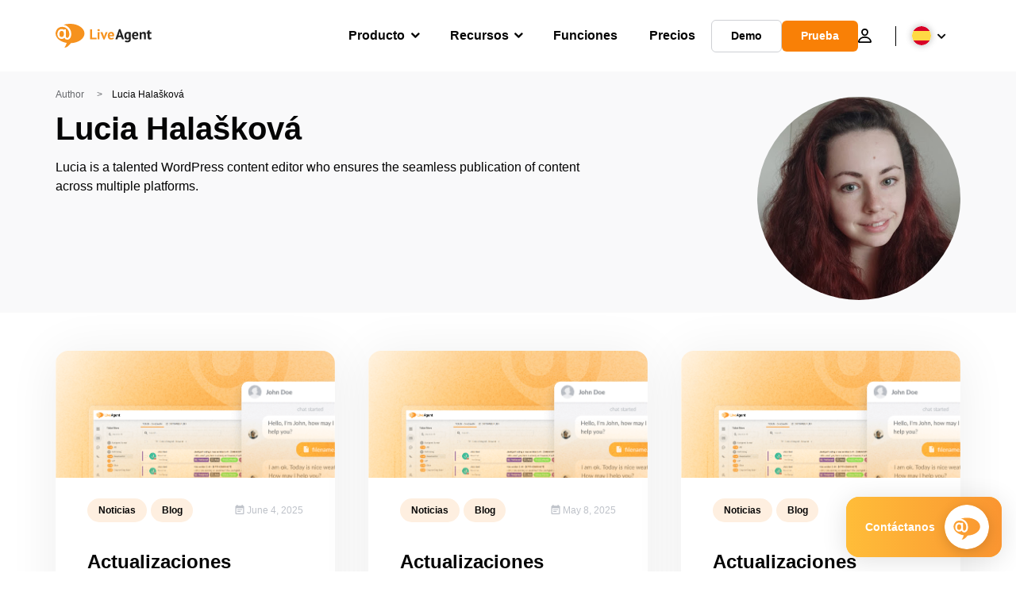

--- FILE ---
content_type: text/html; charset=UTF-8
request_url: https://www.liveagent.es/author/lucia-halaskova/
body_size: 46009
content:
<!doctype html>
<html lang="es-ES">
	<head><meta name="referrer" content="strict-origin-when-cross-origin">
	<meta charset="UTF-8">
	<meta http-equiv="X-UA-Compatible" content="IE=edge">
	<meta name="viewport" content="width=device-width, initial-scale=1.0, shrink-to-fit=no">

	<link rel="apple-touch-icon" sizes="180x180" href="https://www.liveagent.es/app/themes/liveagent/assets/images/favicon/apple-touch-icon.png">
	<link rel="icon" type="image/png" sizes="32x32" href="https://www.liveagent.es/app/themes/liveagent/assets/images/favicon/favicon-32x32.png">
	<link rel="icon" type="image/png" sizes="16x16" href="https://www.liveagent.es/app/themes/liveagent/assets/images/favicon/favicon-16x16.png">

	<link rel="mask-icon" href="https://www.liveagent.es/app/themes/liveagent/assets/images/favicon/safari-pinned-tab.svg" color="#f5912c">
	<meta name="apple-mobile-web-app-title" content="LiveAgent">
	<meta name="application-name" content="LiveAgent">
	<meta name="msapplication-TileColor" content="#ffffff">
	<meta name="theme-color" content="#ffffff">

	<!-- URLSLAB-SKIP-REPLACE-START -->
	<style id="inline-css" type="text/css">*{-webkit-box-sizing:border-box;box-sizing:border-box}*:active,*:focus,*:hover{outline:0}#app{position:relative}h1,h2,h3,h4,h5,h6,p{margin:0}a{text-decoration:none}a:active,a:focus,a:hover{text-decoration:none}ul{margin:0;padding:0;list-style:none}figure{margin:0}/*! sanitize.css v10.0.0 | CC0 License | github.com/csstools/sanitize.css */*,::before,::after{-webkit-box-sizing:border-box;box-sizing:border-box}::before,::after{text-decoration:inherit;vertical-align:inherit}html{cursor:default;line-height:1.5;-moz-tab-size:4;-o-tab-size:4;tab-size:4;-webkit-tap-highlight-color:transparent;-ms-text-size-adjust:100%;-webkit-text-size-adjust:100%}html:not(:lang(en)){word-break:break-word;-ms-hyphens:auto;hyphens:auto}body{margin:0}h1{font-size:2em;margin:.67em 0}dl dl,dl ol,dl ul,ol dl,ul dl{margin:0}ol ol,ol ul,ul ol,ul ul{margin:0}hr{height:0;overflow:visible}main{display:block}nav ol,nav ul{list-style:none;padding:0}pre{font-family:monospace,monospace;font-size:1em}a{background-color:transparent}abbr[title]{text-decoration:underline;-webkit-text-decoration:underline dotted;text-decoration:underline dotted}b,strong{font-weight:bolder}code,kbd,samp{font-family:monospace,monospace;font-size:1em}small{font-size:80%}audio,canvas,iframe,img,svg,video{vertical-align:middle}audio,video{display:inline-block}audio:not([controls]){display:none;height:0}iframe{border-style:none}img{border-style:none}svg:not([fill]){fill:currentColor}svg:not(:root){overflow:hidden}table{border-collapse:collapse}button,input,select{margin:0}button{overflow:visible;text-transform:none}button,[type=button],[type=reset],[type=submit]{-webkit-appearance:button}fieldset{border:1px solid #a0a0a0;padding:.35em .75em .625em}input{overflow:visible}legend{color:inherit;display:table;max-width:100%;white-space:normal}progress{display:inline-block;vertical-align:baseline}select{text-transform:none}textarea{margin:0;overflow:auto;resize:vertical}[type=checkbox],[type=radio]{padding:0}[type=search]{-webkit-appearance:textfield;outline-offset:-2px}::-webkit-inner-spin-button,::-webkit-outer-spin-button{height:auto}::-webkit-input-placeholder{color:inherit;opacity:.54}::-webkit-search-decoration{-webkit-appearance:none}::-webkit-file-upload-button{-webkit-appearance:button;font:inherit}::-moz-focus-inner{border-style:none;padding:0}:-moz-focusring{outline:1px dotted ButtonText}:-moz-ui-invalid{box-shadow:none}details{display:block}dialog{background-color:white;border:solid;color:black;display:block;height:-moz-fit-content;height:-webkit-fit-content;height:fit-content;left:0;margin:auto;padding:1em;position:absolute;right:0;width:-moz-fit-content;width:-webkit-fit-content;width:fit-content}dialog:not([open]){display:none}summary{display:list-item}canvas{display:inline-block}template{display:none}a,area,button,input,label,select,summary,textarea,[tabindex]{-ms-touch-action:manipulation;touch-action:manipulation}[hidden]{display:none}[aria-busy=true]{cursor:progress}[aria-controls]{cursor:pointer}[aria-disabled=true],[disabled]{cursor:not-allowed}[aria-hidden=false][hidden]{display:initial}[aria-hidden=false][hidden]:not(:focus){clip:rect(0,0,0,0);position:absolute}@font-face{font-family:fontello;src:url(/app/themes/liveagent/assets/webfonts/fontello.woff2?ver=20230109) format("woff2"),url(/app/themes/liveagent/assets/webfonts/fontello.woff?ver=20230109) format("woff"),url(/app/themes/liveagent/assets/webfonts/fontello.ttf?ver=20230109) format("truetype");font-weight:400;font-style:normal;font-display:swap}[class^=fontello-]::before,[class*=fontello-]::before{font-family:fontello,sans-serif;font-style:normal;font-weight:400;display:inline-block;text-decoration:inherit;width:1em;text-align:center;font-variant:normal;text-transform:none;-webkit-font-smoothing:antialiased;-moz-osx-font-smoothing:grayscale}.fontello-icon-e800::before{content:"\e800" !important}.fontello-icon-e801::before{content:"\e801" !important}.fontello-icon-e802::before{content:"\e802" !important}.fontello-icon-e803::before{content:"\e803" !important}.fontello-icon-e804::before{content:"\e804" !important}.fontello-icon-e805::before{content:"\e805" !important}.fontello-icon-e806::before{content:"\e806" !important}.fontello-icon-e807::before{content:"\e807" !important}.fontello-icon-e808::before{content:"\e808" !important}.fontello-icon-e809::before{content:"\e809" !important}.fontello-icon-e80a::before{content:"\e80a" !important}.fontello-icon-e80b::before{content:"\e80b" !important}.fontello-icon-e80c::before{content:"\e80c" !important}.fontello-icon-e80d::before{content:"\e80d" !important}.fontello-icon-e80e::before{content:"\e80e" !important}.fontello-icon-e80f::before{content:"\e80f" !important}.fontello-icon-e810::before{content:"\e810" !important}.fontello-icon-e811::before{content:"\e811" !important}.fontello-icon-e82a::before{content:"\e82a" !important}.fontello-icon-e82b::before{content:"\e82b" !important}.fontello-bars-solid::before{content:"\e812"}.fontello-calendar-regular::before{content:"\e813"}.fontello-check-circle-regular::before{content:"\e814"}.fontello-facebook-f-brands::before{content:"\e815"}.fontello-facebook-square-brands::before{content:"\e816"}.fontello-folder-solid::before{content:"\e817"}.fontello-instagram-brands::before{content:"\e818"}.fontello-linkedin-brands::before{content:"\e819"}.fontello-linkedin-in-brands::before{content:"\e81a"}.fontello-search-solid::before{content:"\e81b"}.fontello-times-circle-regular::before{content:"\e81c"}.fontello-twitter-brands::before{content:"\e81d"}.fontello-twitter-square-brands::before{content:"\e81e"}.fontello-user-solid::before{content:"\e81f"}.fontello-youtube-square-brands::before{content:"\e820"}.fontello-chevron-down-solid::before{content:"\e821"}.fontello-chevron-left-solid::before{content:"\e822"}.fontello-chevron-right-solid::before{content:"\e823"}.fontello-chevron-up-solid::before{content:"\e824"}.fontello-dribbble-brands::before{content:"\e825"}.fontello-github-brands::before{content:"\e826"}.fontello-map-marker-alt-solid::before{content:"\e827"}.fontello-phone-solid::before{content:"\e828"}.fontello-wordpress-simple-brands::before{content:"\e829"}.fontello-info::before{content:"\e82c"}.fontello-company::before{content:"\e82d"}.fontello-mail::before{content:"\e82e"}.fontello-user::before{content:"\e82f"}.fontello-inbox::before{content:"\e830" !important}.fontello-folder2::before{content:"\e831" !important}.fontello-anchor::before{content:"\e832" !important}.fontello-menu-academy::before{content:"\e851" !important}.fontello-menu-awards::before{content:"\e852" !important}.fontello-menu-blog::before{content:"\e853" !important}.fontello-menu-business-solutions::before{content:"\e854" !important}.fontello-menu-call-center::before{content:"\e855" !important}.fontello-menu-change-log::before{content:"\e839" !important}.fontello-menu-customer-portal::before{content:"\e856" !important}.fontello-menu-directory::before{content:"\e857" !important}.fontello-menu-glossary::before{content:"\e833" !important}.fontello-menu-help-desk::before{content:"\e843" !important}.fontello-menu-industry-solutions::before{content:"\e844" !important}.fontello-menu-knowledge-base::before{content:"\e845" !important}.fontello-menu-live-chat::before{content:"\e846" !important}.fontello-menu-social-media::before{content:"\e847" !important}.fontello-menu-system-status::before{content:"\e842" !important}.fontello-menu-take-a-tour::before{content:"\e849" !important}.fontello-menu-templates::before{content:"\e84a" !important}.fontello-menu-ticketing::before{content:"\e84b" !important}.fontello-menu-typing-test::before{content:"\e84c" !important}.fontello-menu-use-cases::before{content:"\e84d" !important}.fontello-menu-vector::before{content:"\e848" !important}.fontello-menu-webinars::before{content:"\e84e" !important}.fontello-menu-why-liveagent::before{content:"\e84f" !important}.fontello-menu-about-us::before{content:"\e850" !important}.fontello-menu-wordpress::before{content:"\e829" !important}.fontello-menu-research::before{content:"\e834" !important}.fontello-menu-checklists::before{content:"\e835" !important}.fontello-whatsapp-brands::before{content:"\e836"}:root{--primary-color:#fa9531;--secondary-color:#ffbd39;--third-color:#feefe0;--package-color-1:#3cc33e;--package-color-2:#1089f8;--package-color-3:#fa9531;--package-color-4:#b0b4bb;--new-item-color:#ff0;--extension-item-color:#050505;--successful-color:#07b65d;--error-color:#f72f49;--font-color-normal:#65676b;--font-color-level3:#65676b;--font-color-medium:#b0b4bb;--font-color-dark:#050505;--font-color-light:#fff;--content-color-normal:#65676b;--content-color-dark:#050505;--content-color-light:#fff;--button-full-font-color:#fff;--button-full-background-color-1:#fa9531;--button-full-background-color-2:#ffbd39;--button-outline-color:#e4e5e9;--border-color-normal:#65676b;--border-color-gray:#e4e5e9;--border-color-gray-icon:#bec2c9;--border-color-inputs:#ced0d4;--border-color-dark:#050505;--border-color-light:#fff;--main-background:#fff;--invert-main-background:#050505;--secondary-background:#f5f5f7;--light-background:#f5f5f7;--header-background:#fff;--main-nav-font-color:#050505;--main-nav-font-color-highlight:#fa9531;--main-nav-underline:#fa9531;--main-nav-submenu-background:#fff;--main-nav-submenu-font-color:#050505;--main-nav-submenu-font-color-hover:#050505;--cookie-background:#fff3e0;--newsletter-background:#f5f5f7;--tabs-background:#f5f5f7;--orange-background:#feefe0;--violet-background:#f3e6ff;--footer-column-border-color:#e4e5e9;--footer-middle-background-color-1:#fa9531;--footer-middle-background-color-2:#ffbd39;--box-shadow:0 0 16px 0 rgba(0,0,0,0.08);--box-shadow-big:0 .25em 4em 0 rgba(0,0,0,0.07);--background:linear-gradient(90deg,#ffbd39 0,#fa9531 100%);--background-invert:linear-gradient(90deg,#fa9531 0,#ffbd39 100%)}html{scroll-behavior:smooth}html :where(img[class*=wp-image-]){height:auto;max-width:100%}body{background-color:#fff;background-color:var(--main-background);font-family:"Helvetica Neue",Helvetica,Arial,sans-serif;font-size:16px;font-weight:400;line-height:24px;-webkit-tap-highlight-color:rgba(0,0,0,0);overflow-x:hidden}body.overlay{overflow:hidden !important}body.overlay::before{content:"";top:0;right:0;bottom:0;left:0;position:fixed;z-index:999998;background-color:rgba(0,0,0,0.6);-webkit-animation:fadeIn .25s;animation:fadeIn .25s}.home .AppContainer{overflow:hidden}.wrapper{position:relative;width:100%;max-width:1180px;margin-left:auto;margin-right:auto;padding-left:20px;padding-right:20px;border-radius:1rem}.wrapper__medium{max-width:1240px}.wrapper__extended{max-width:1380px}.wrapper__wide{position:relative;max-width:1380px;margin-left:auto;margin-right:auto;padding:1.5em 0}.wrapper__narrow{max-width:650px;margin-left:auto;margin-right:auto}.grecaptcha-badge{display:none !important}.hidden{display:none !important}.invisible{visibility:hidden !important;opacity:0 !important;cursor:default}.invisible *,.invisible:hover *{cursor:default !important}.pos-relative{position:relative}.pos-absolute{position:absolute}.pos-fixed{position:fixed}.pos-sticky{position:sticky}.wp-block-media-text{display:grid;grid-template-columns:50% 1fr;grid-template-rows:auto}.wp-block-media-text>.wp-block-media-text__media{-ms-flex-item-align:center;align-self:center}.wp-block-media-text>.wp-block-media-text__content{direction:ltr;grid-column:2;grid-row:1;padding:0 8%;word-break:break-word;align-self:center}.display-block{display:block !important}.flex{display:-webkit-box !important;display:-ms-flexbox !important;display:flex !important}.flex-wrap{-ms-flex-wrap:wrap !important;flex-wrap:wrap !important}.flex-direction-row{-webkit-box-orient:horizontal !important;-webkit-box-direction:normal !important;-ms-flex-direction:row !important;flex-direction:row !important}.flex-direction-column{-webkit-box-orient:vertical !important;-webkit-box-direction:normal !important;-ms-flex-direction:column !important;flex-direction:column !important}.flex-align-center{-ms-flex-line-pack:center !important;align-content:center !important;-webkit-box-align:center !important;-ms-flex-align:center !important;align-items:center !important}.flex-align-center .elementor-widget-wrap{-ms-flex-line-pack:center !important;align-content:center !important;-webkit-box-align:center !important;-ms-flex-align:center !important;align-items:center !important}.flex-justify-center{-webkit-box-pack:center !important;-ms-flex-pack:center !important;justify-content:center !important}.text-align-left{text-align:left !important}.text-align-left *{text-align:left}.text-align-center{text-align:center !important}.text-align-justify{text-align:justify !important}.text-decoration-none{text-decoration:none}.text-decoration-underline{text-decoration:underline}.w-100{width:100%}.no-margin[class]{margin:0 !important}.no-padding[class]{padding:0 !important}[class].ma-left{margin-left:auto}[class].ma-right{margin-right:auto}[class].ma-top{margin-top:auto}[class].ma-bottom{margin-bottom:auto}.mt-0[class]{margin-top:0}.mr-0[class]{margin-right:0}.mb-0[class]{margin-bottom:0}.ml-0[class]{margin-left:0}.pt-0[class]{padding-top:0}.pr-0[class]{padding-right:0}.pb-0[class]{padding-bottom:0}.pl-0[class]{padding-left:0}.mt-xxs[class]{margin-top:.15em}.mr-xxs[class]{margin-right:.15em}.mb-xxs[class]{margin-bottom:.15em}.ml-xxs[class]{margin-left:.15em}.pt-xxs[class]{padding-top:.15em}.pr-xxs[class]{padding-right:.15em}.pb-xxs[class]{padding-bottom:.15em}.pl-xxs[class]{padding-left:.15em}.mt-xs[class]{margin-top:.25em}.mr-xs[class]{margin-right:.25em}.mb-xs[class]{margin-bottom:.25em}.ml-xs[class]{margin-left:.25em}.pt-xs[class]{padding-top:.25em}.pr-xs[class]{padding-right:.25em}.pb-xs[class]{padding-bottom:.25em}.pl-xs[class]{padding-left:.25em}.mt-s[class]{margin-top:.5em}.mr-s[class]{margin-right:.5em}.mb-s[class]{margin-bottom:.5em}.ml-s[class]{margin-left:.5em}.pt-s[class]{padding-top:.5em}.pr-s[class]{padding-right:.5em}.pb-s[class]{padding-bottom:.5em}.pl-s[class]{padding-left:.5em}.mt-m[class]{margin-top:1em}.mr-m[class]{margin-right:1em}.mb-m[class]{margin-bottom:1em}.ml-m[class]{margin-left:1em}.pt-m[class]{padding-top:1em}.pr-m[class]{padding-right:1em}.pb-m[class]{padding-bottom:1em}.pl-m[class]{padding-left:1em}.mt-l[class]{margin-top:1.5em}.mr-l[class]{margin-right:1.5em}.mb-l[class]{margin-bottom:1.5em}.ml-l[class]{margin-left:1.5em}.pt-l[class]{padding-top:1.5em}.pr-l[class]{padding-right:1.5em}.pb-l[class]{padding-bottom:1.5em}.pl-l[class]{padding-left:1.5em}.mt-xl[class]{margin-top:2em}.mr-xl[class]{margin-right:2em}.mb-xl[class]{margin-bottom:2em}.ml-xl[class]{margin-left:2em}.pt-xl[class]{padding-top:2em}.pr-xl[class]{padding-right:2em}.pb-xl[class]{padding-bottom:2em}.pl-xl[class]{padding-left:2em}.mt-xxl[class]{margin-top:2.5em}.mr-xxl[class]{margin-right:2.5em}.mb-xxl[class]{margin-bottom:2.5em}.ml-xxl[class]{margin-left:2.5em}.pt-xxl[class]{padding-top:2.5em}.pr-xxl[class]{padding-right:2.5em}.pb-xxl[class]{padding-bottom:2.5em}.pl-xxl[class]{padding-left:2.5em}.mt-xxxl[class]{margin-top:3.25em}.mr-xxxl[class]{margin-right:3.25em}.mb-xxxl[class]{margin-bottom:3.25em}.ml-xxxl[class]{margin-left:3.25em}.pt-xxxl[class]{padding-top:3.25em}.pr-xxxl[class]{padding-right:3.25em}.pb-xxxl[class]{padding-bottom:3.25em}.pl-xxxl[class]{padding-left:3.25em}.mt-extreme-small[class]{margin-top:3.75em}.mr-extreme-small[class]{margin-right:3.75em}.mb-extreme-small[class]{margin-bottom:3.75em}.ml-extreme-small[class]{margin-left:3.75em}.pt-extreme-small[class]{padding-top:3.75em}.pr-extreme-small[class]{padding-right:3.75em}.pb-extreme-small[class]{padding-bottom:3.75em}.pl-extreme-small[class]{padding-left:3.75em}.mt-extreme[class]{margin-top:4.5em}.mr-extreme[class]{margin-right:4.5em}.mb-extreme[class]{margin-bottom:4.5em}.ml-extreme[class]{margin-left:4.5em}.pt-extreme[class]{padding-top:4.5em}.pr-extreme[class]{padding-right:4.5em}.pb-extreme[class]{padding-bottom:4.5em}.pl-extreme[class]{padding-left:4.5em}.mt-extreme-plus[class]{margin-top:5em}.mr-extreme-plus[class]{margin-right:5em}.mb-extreme-plus[class]{margin-bottom:5em}.ml-extreme-plus[class]{margin-left:5em}.pt-extreme-plus[class]{padding-top:5em}.pr-extreme-plus[class]{padding-right:5em}.pb-extreme-plus[class]{padding-bottom:5em}.pl-extreme-plus[class]{padding-left:5em}.mt-ultra[class]{margin-top:6em}.mr-ultra[class]{margin-right:6em}.mb-ultra[class]{margin-bottom:6em}.ml-ultra[class]{margin-left:6em}.pt-ultra[class]{padding-top:6em}.pr-ultra[class]{padding-right:6em}.pb-ultra[class]{padding-bottom:6em}.pl-ultra[class]{padding-left:6em}.mt-ultra-xl[class]{margin-top:9.375em}.mr-ultra-xl[class]{margin-right:9.375em}.mb-ultra-xl[class]{margin-bottom:9.375em}.ml-ultra-xl[class]{margin-left:9.375em}.pt-ultra-xl[class]{padding-top:9.375em}.pr-ultra-xl[class]{padding-right:9.375em}.pb-ultra-xl[class]{padding-bottom:9.375em}.pl-ultra-xl[class]{padding-left:9.375em}.mt-2xultra[class]{margin-top:10em}.mr-2xultra[class]{margin-right:10em}.mb-2xultra[class]{margin-bottom:10em}.ml-2xultra[class]{margin-left:10em}.pt-2xultra[class]{padding-top:10em}.pr-2xultra[class]{padding-right:10em}.pb-2xultra[class]{padding-bottom:10em}.pl-2xultra[class]{padding-left:10em}.Footer,.Reviews,.Block--redesign__successtories,.Block--redesign__testimonials,.SimilarSources{content-visibility:auto}body.lb-disable-scrolling{overflow:hidden}.lightboxOverlay{position:absolute;top:0;left:0;z-index:999999;opacity:.8;background-color:#000;display:none}.lightbox{overflow:hidden}.lightbox.splide,.lightbox-youtube{position:fixed;left:0;top:0;width:100vw;height:100vh;z-index:999999;text-align:center;line-height:0;font-weight:400;outline:0;opacity:0;-webkit-transition:opacity .5s;transition:opacity .5s}.lightbox.splide::after,.lightbox-youtube::after{background-color:#050505;background-color:var(--invert-main-background);width:100%;height:100%;content:"";position:absolute;top:0;left:0;opacity:.8}.lightbox.splide.active,.lightbox-youtube.active{opacity:1}.lightbox.splide>*,.lightbox-youtube>*{position:relative;z-index:1}.lightbox .splide__list{height:100vh}.lightbox .splide__slide{display:-webkit-box;display:-ms-flexbox;display:flex;-webkit-box-align:center;-ms-flex-align:center;align-items:center;-webkit-box-pack:center;-ms-flex-pack:center;justify-content:center;height:100%}.lightbox .youtube__inn{display:-webkit-box;display:-ms-flexbox;display:flex;-webkit-box-align:center;-ms-flex-align:center;align-items:center;-webkit-box-pack:center;-ms-flex-pack:center;justify-content:center;height:100%}.lightbox .youtube__wrapper{position:relative;width:calc(100% - 1em);height:0;padding-bottom:56.25%;z-index:1}.lightbox .youtube__inmodal{position:absolute;width:100%;top:0;left:0}.lightbox__image-wrapper{padding:0 4em}.lightbox__image-wrapper img{max-width:100%;max-height:100vh}.lightbox .splide__arrows{position:absolute;width:100%;height:2em;top:50%;-webkit-transform:translateY(-50%);-ms-transform:translateY(-50%);transform:translateY(-50%);z-index:2}.lightbox .splide__arrow{width:2em;height:2em;font-size:2rem}.lightbox .splide__arrow::before{display:none}.lightbox .splide__arrow:disabled{display:none}.lightbox .splide__arrow svg{fill:#fff}.lightbox__close.lightbox__close{color:#fff;color:var(--font-color-light);width:1em;height:1em;position:absolute;display:inline-block;right:.5em;top:.5em;font-size:3rem;line-height:1;cursor:pointer;z-index:2;text-shadow:0 0 .1em rgba(0,0,0,0.8)}@-webkit-keyframes chatDots{0%{opacity:.5}15%{-webkit-transform:translateY(-0.25em);transform:translateY(-0.25em)}25%{-webkit-transform:translateY(0);transform:translateY(0)}50%{opacity:1}100%{opacity:.5}}@keyframes chatDots{0%{opacity:.5}15%{-webkit-transform:translateY(-0.25em);transform:translateY(-0.25em)}25%{-webkit-transform:translateY(0);transform:translateY(0)}50%{opacity:1}100%{opacity:.5}}@-webkit-keyframes fadeIn{0%{opacity:0}100%{opacity:1}}@keyframes fadeIn{0%{opacity:0}100%{opacity:1}}@-webkit-keyframes bounceIn{0%{opacity:0;-webkit-transform:scale3d(0.3,0.3,0.3);transform:scale3d(0.3,0.3,0.3);-webkit-animation-timing-function:cubic-bezier(0.215,0.61,0.355,1);animation-timing-function:cubic-bezier(0.215,0.61,0.355,1)}20%{-webkit-transform:scale3d(1.1,1.1,1.1);transform:scale3d(1.1,1.1,1.1);-webkit-animation-timing-function:cubic-bezier(0.215,0.61,0.355,1);animation-timing-function:cubic-bezier(0.215,0.61,0.355,1)}40%{-webkit-transform:scale3d(0.9,0.9,0.9);transform:scale3d(0.9,0.9,0.9);-webkit-animation-timing-function:cubic-bezier(0.215,0.61,0.355,1);animation-timing-function:cubic-bezier(0.215,0.61,0.355,1)}60%{opacity:1;-webkit-transform:scale3d(1.03,1.03,1.03);transform:scale3d(1.03,1.03,1.03);-webkit-animation-timing-function:cubic-bezier(0.215,0.61,0.355,1);animation-timing-function:cubic-bezier(0.215,0.61,0.355,1)}80%{-webkit-transform:scale3d(0.97,0.97,0.97);transform:scale3d(0.97,0.97,0.97);-webkit-animation-timing-function:cubic-bezier(0.215,0.61,0.355,1);animation-timing-function:cubic-bezier(0.215,0.61,0.355,1)}to{opacity:1;-webkit-transform:scale3d(1,1,1);transform:scale3d(1,1,1);-webkit-animation-timing-function:cubic-bezier(0.215,0.61,0.355,1);animation-timing-function:cubic-bezier(0.215,0.61,0.355,1)}}@keyframes bounceIn{0%{opacity:0;-webkit-transform:scale3d(0.3,0.3,0.3);transform:scale3d(0.3,0.3,0.3);-webkit-animation-timing-function:cubic-bezier(0.215,0.61,0.355,1);animation-timing-function:cubic-bezier(0.215,0.61,0.355,1)}20%{-webkit-transform:scale3d(1.1,1.1,1.1);transform:scale3d(1.1,1.1,1.1);-webkit-animation-timing-function:cubic-bezier(0.215,0.61,0.355,1);animation-timing-function:cubic-bezier(0.215,0.61,0.355,1)}40%{-webkit-transform:scale3d(0.9,0.9,0.9);transform:scale3d(0.9,0.9,0.9);-webkit-animation-timing-function:cubic-bezier(0.215,0.61,0.355,1);animation-timing-function:cubic-bezier(0.215,0.61,0.355,1)}60%{opacity:1;-webkit-transform:scale3d(1.03,1.03,1.03);transform:scale3d(1.03,1.03,1.03);-webkit-animation-timing-function:cubic-bezier(0.215,0.61,0.355,1);animation-timing-function:cubic-bezier(0.215,0.61,0.355,1)}80%{-webkit-transform:scale3d(0.97,0.97,0.97);transform:scale3d(0.97,0.97,0.97);-webkit-animation-timing-function:cubic-bezier(0.215,0.61,0.355,1);animation-timing-function:cubic-bezier(0.215,0.61,0.355,1)}to{opacity:1;-webkit-transform:scale3d(1,1,1);transform:scale3d(1,1,1);-webkit-animation-timing-function:cubic-bezier(0.215,0.61,0.355,1);animation-timing-function:cubic-bezier(0.215,0.61,0.355,1)}}@-webkit-keyframes down{0%{-webkit-transform:translate(0);transform:translate(0)}20%{-webkit-transform:translateY(1em);transform:translateY(1em)}40%{-webkit-transform:translate(0);transform:translate(0)}}@keyframes down{0%{-webkit-transform:translate(0);transform:translate(0)}20%{-webkit-transform:translateY(1em);transform:translateY(1em)}40%{-webkit-transform:translate(0);transform:translate(0)}}@-webkit-keyframes slideDown{from{-webkit-transform:translateY(-100%);transform:translateY(-100%)}to{-webkit-transform:translateY(0);transform:translateY(0)}}@keyframes slideDown{from{-webkit-transform:translateY(-100%);transform:translateY(-100%)}to{-webkit-transform:translateY(0);transform:translateY(0)}}@-webkit-keyframes slideUp{from{-webkit-transform:translateY(0);transform:translateY(0)}to{-webkit-transform:translateY(-100%);transform:translateY(-100%)}}@keyframes slideUp{from{-webkit-transform:translateY(0);transform:translateY(0)}to{-webkit-transform:translateY(-100%);transform:translateY(-100%)}}@-webkit-keyframes pulse{0%{-webkit-box-shadow:0 0 0 0 rgba(245,145,44,0.6);box-shadow:0 0 0 0 rgba(245,145,44,0.6)}70%{-webkit-box-shadow:0 0 0 15px rgba(245,145,44,0);box-shadow:0 0 0 15px rgba(245,145,44,0)}100%{-webkit-box-shadow:0 0 0 0 rgba(245,145,44,0);box-shadow:0 0 0 0 rgba(245,145,44,0)}}@keyframes pulse{0%{-webkit-box-shadow:0 0 0 0 rgba(245,145,44,0.6);box-shadow:0 0 0 0 rgba(245,145,44,0.6)}70%{-webkit-box-shadow:0 0 0 15px rgba(245,145,44,0);box-shadow:0 0 0 15px rgba(245,145,44,0)}100%{-webkit-box-shadow:0 0 0 0 rgba(245,145,44,0);box-shadow:0 0 0 0 rgba(245,145,44,0)}}.c-black-real{color:#000 !important}.c-black-real *{color:inherit !important}.c-black-real svg{fill:currentcolor !important}svg.c-black-real{fill:currentcolor !important}.bg-black-real{background-color:#000 !important}.border-black-real{border-color:#000 !important}.c-black{color:#050505 !important}.c-black *{color:inherit !important}.c-black svg{fill:currentcolor !important}svg.c-black{fill:currentcolor !important}.bg-black{background-color:#050505 !important}.border-black{border-color:#050505 !important}.c-white{color:#fff !important}.c-white *{color:inherit !important}.c-white svg{fill:currentcolor !important}svg.c-white{fill:currentcolor !important}.bg-white{background-color:#fff !important}.border-white{border-color:#fff !important}.c-gray{color:#231f20 !important}.c-gray *{color:inherit !important}.c-gray svg{fill:currentcolor !important}svg.c-gray{fill:currentcolor !important}.bg-gray{background-color:#231f20 !important}.border-gray{border-color:#231f20 !important}.c-dark-gray{color:#65676b !important}.c-dark-gray *{color:inherit !important}.c-dark-gray svg{fill:currentcolor !important}svg.c-dark-gray{fill:currentcolor !important}.bg-dark-gray{background-color:#65676b !important}.border-dark-gray{border-color:#65676b !important}.c-medium-gray{color:#b0b4bb !important}.c-medium-gray *{color:inherit !important}.c-medium-gray svg{fill:currentcolor !important}svg.c-medium-gray{fill:currentcolor !important}.bg-medium-gray{background-color:#b0b4bb !important}.border-medium-gray{border-color:#b0b4bb !important}.c-medium-gray-quotes{color:#65676b !important}.c-medium-gray-quotes *{color:inherit !important}.c-medium-gray-quotes svg{fill:currentcolor !important}svg.c-medium-gray-quotes{fill:currentcolor !important}.bg-medium-gray-quotes{background-color:#65676b !important}.border-medium-gray-quotes{border-color:#65676b !important}.c-medium-gray-inputs{color:#ced0d4 !important}.c-medium-gray-inputs *{color:inherit !important}.c-medium-gray-inputs svg{fill:currentcolor !important}svg.c-medium-gray-inputs{fill:currentcolor !important}.bg-medium-gray-inputs{background-color:#ced0d4 !important}.border-medium-gray-inputs{border-color:#ced0d4 !important}.c-level3{color:#8c9097 !important}.c-level3 *{color:inherit !important}.c-level3 svg{fill:currentcolor !important}svg.c-level3{fill:currentcolor !important}.bg-level3{background-color:#8c9097 !important}.border-level3{border-color:#8c9097 !important}.c-level4{color:#f9f9fa !important}.c-level4 *{color:inherit !important}.c-level4 svg{fill:currentcolor !important}svg.c-level4{fill:currentcolor !important}.bg-level4{background-color:#f9f9fa !important}.border-level4{border-color:#f9f9fa !important}.c-light-gray{color:#e4e5e9 !important}.c-light-gray *{color:inherit !important}.c-light-gray svg{fill:currentcolor !important}svg.c-light-gray{fill:currentcolor !important}.bg-light-gray{background-color:#e4e5e9 !important}.border-light-gray{border-color:#e4e5e9 !important}.c-lighter-gray{color:#d8dadf !important}.c-lighter-gray *{color:inherit !important}.c-lighter-gray svg{fill:currentcolor !important}svg.c-lighter-gray{fill:currentcolor !important}.bg-lighter-gray{background-color:#d8dadf !important}.border-lighter-gray{border-color:#d8dadf !important}.c-light-gray-icon{color:#bec2c9 !important}.c-light-gray-icon *{color:inherit !important}.c-light-gray-icon svg{fill:currentcolor !important}svg.c-light-gray-icon{fill:currentcolor !important}.bg-light-gray-icon{background-color:#bec2c9 !important}.border-light-gray-icon{border-color:#bec2c9 !important}.c-lightest-gray{color:#f5f5f7 !important}.c-lightest-gray *{color:inherit !important}.c-lightest-gray svg{fill:currentcolor !important}svg.c-lightest-gray{fill:currentcolor !important}.bg-lightest-gray{background-color:#f5f5f7 !important}.border-lightest-gray{border-color:#f5f5f7 !important}.c-ultralightest-gray{color:#f5f5f7 !important}.c-ultralightest-gray *{color:inherit !important}.c-ultralightest-gray svg{fill:currentcolor !important}svg.c-ultralightest-gray{fill:currentcolor !important}.bg-ultralightest-gray{background-color:#f5f5f7 !important}.border-ultralightest-gray{border-color:#f5f5f7 !important}.c-pricing-gray{color:#edeff3 !important}.c-pricing-gray *{color:inherit !important}.c-pricing-gray svg{fill:currentcolor !important}svg.c-pricing-gray{fill:currentcolor !important}.bg-pricing-gray{background-color:#edeff3 !important}.border-pricing-gray{border-color:#edeff3 !important}.c-dark-orange{color:#fa9531 !important}.c-dark-orange *{color:inherit !important}.c-dark-orange svg{fill:currentcolor !important}svg.c-dark-orange{fill:currentcolor !important}.bg-dark-orange{background-color:#fa9531 !important}.border-dark-orange{border-color:#fa9531 !important}.c-primary{color:#fa9531 !important}.c-primary *{color:inherit !important}.c-primary svg{fill:currentcolor !important}svg.c-primary{fill:currentcolor !important}.bg-primary{background-color:#fa9531 !important}.border-primary{border-color:#fa9531 !important}.c-orange-new{color:#ffb928 !important}.c-orange-new *{color:inherit !important}.c-orange-new svg{fill:currentcolor !important}svg.c-orange-new{fill:currentcolor !important}.bg-orange-new{background-color:#ffb928 !important}.border-orange-new{border-color:#ffb928 !important}.c-medium-orange{color:#feefe0 !important}.c-medium-orange *{color:inherit !important}.c-medium-orange svg{fill:currentcolor !important}svg.c-medium-orange{fill:currentcolor !important}.bg-medium-orange{background-color:#feefe0 !important}.border-medium-orange{border-color:#feefe0 !important}.c-light-orange{color:#ffbd39 !important}.c-light-orange *{color:inherit !important}.c-light-orange svg{fill:currentcolor !important}svg.c-light-orange{fill:currentcolor !important}.bg-light-orange{background-color:#ffbd39 !important}.border-light-orange{border-color:#ffbd39 !important}.c-light-green{color:#3cc33e !important}.c-light-green *{color:inherit !important}.c-light-green svg{fill:currentcolor !important}svg.c-light-green{fill:currentcolor !important}.bg-light-green{background-color:#3cc33e !important}.border-light-green{border-color:#3cc33e !important}.c-light-blue{color:#1089f8 !important}.c-light-blue *{color:inherit !important}.c-light-blue svg{fill:currentcolor !important}svg.c-light-blue{fill:currentcolor !important}.bg-light-blue{background-color:#1089f8 !important}.border-light-blue{border-color:#1089f8 !important}.c-green{color:#080 !important}.c-green *{color:inherit !important}.c-green svg{fill:currentcolor !important}svg.c-green{fill:currentcolor !important}.bg-green{background-color:#080 !important}.border-green{border-color:#080 !important}.c-red{color:#f00 !important}.c-red *{color:inherit !important}.c-red svg{fill:currentcolor !important}svg.c-red{fill:currentcolor !important}.bg-red{background-color:#f00 !important}.border-red{border-color:#f00 !important}.c-yellow{color:#ff0 !important}.c-yellow *{color:inherit !important}.c-yellow svg{fill:currentcolor !important}svg.c-yellow{fill:currentcolor !important}.bg-yellow{background-color:#ff0 !important}.border-yellow{border-color:#ff0 !important}.c-dark-pink{color:#b44b85 !important}.c-dark-pink *{color:inherit !important}.c-dark-pink svg{fill:currentcolor !important}svg.c-dark-pink{fill:currentcolor !important}.bg-dark-pink{background-color:#b44b85 !important}.border-dark-pink{border-color:#b44b85 !important}.c-light-pink{color:#f478a5 !important}.c-light-pink *{color:inherit !important}.c-light-pink svg{fill:currentcolor !important}svg.c-light-pink{fill:currentcolor !important}.bg-light-pink{background-color:#f478a5 !important}.border-light-pink{border-color:#f478a5 !important}.c-saturated-violet{color:#ae54fd !important}.c-saturated-violet *{color:inherit !important}.c-saturated-violet svg{fill:currentcolor !important}svg.c-saturated-violet{fill:currentcolor !important}.bg-saturated-violet{background-color:#ae54fd !important}.border-saturated-violet{border-color:#ae54fd !important}.c-desaturated-violet{color:#f3e6ff !important}.c-desaturated-violet *{color:inherit !important}.c-desaturated-violet svg{fill:currentcolor !important}svg.c-desaturated-violet{fill:currentcolor !important}.bg-desaturated-violet{background-color:#f3e6ff !important}.border-desaturated-violet{border-color:#f3e6ff !important}.c-saturated-blue{color:#2570ed !important}.c-saturated-blue *{color:inherit !important}.c-saturated-blue svg{fill:currentcolor !important}svg.c-saturated-blue{fill:currentcolor !important}.bg-saturated-blue{background-color:#2570ed !important}.border-saturated-blue{border-color:#2570ed !important}.c-desaturated-blue{color:#dfeafd !important}.c-desaturated-blue *{color:inherit !important}.c-desaturated-blue svg{fill:currentcolor !important}svg.c-desaturated-blue{fill:currentcolor !important}.bg-desaturated-blue{background-color:#dfeafd !important}.border-desaturated-blue{border-color:#dfeafd !important}.c-saturated-green{color:#07b65d !important}.c-saturated-green *{color:inherit !important}.c-saturated-green svg{fill:currentcolor !important}svg.c-saturated-green{fill:currentcolor !important}.bg-saturated-green{background-color:#07b65d !important}.border-saturated-green{border-color:#07b65d !important}.c-desaturated-green{color:#daf4e7 !important}.c-desaturated-green *{color:inherit !important}.c-desaturated-green svg{fill:currentcolor !important}svg.c-desaturated-green{fill:currentcolor !important}.bg-desaturated-green{background-color:#daf4e7 !important}.border-desaturated-green{border-color:#daf4e7 !important}.c-saturated-red{color:#f72f49 !important}.c-saturated-red *{color:inherit !important}.c-saturated-red svg{fill:currentcolor !important}svg.c-saturated-red{fill:currentcolor !important}.bg-saturated-red{background-color:#f72f49 !important}.border-saturated-red{border-color:#f72f49 !important}.c-desaturated-red{color:#fee0e4 !important}.c-desaturated-red *{color:inherit !important}.c-desaturated-red svg{fill:currentcolor !important}svg.c-desaturated-red{fill:currentcolor !important}.bg-desaturated-red{background-color:#fee0e4 !important}.border-desaturated-red{border-color:#fee0e4 !important}.c-saturated-cyan{color:#48c6ce !important}.c-saturated-cyan *{color:inherit !important}.c-saturated-cyan svg{fill:currentcolor !important}svg.c-saturated-cyan{fill:currentcolor !important}.bg-saturated-cyan{background-color:#48c6ce !important}.border-saturated-cyan{border-color:#48c6ce !important}.c-desaturated-cyan{color:#e4f7f8 !important}.c-desaturated-cyan *{color:inherit !important}.c-desaturated-cyan svg{fill:currentcolor !important}svg.c-desaturated-cyan{fill:currentcolor !important}.bg-desaturated-cyan{background-color:#e4f7f8 !important}.border-desaturated-cyan{border-color:#e4f7f8 !important}@media(min-width:768px){.wrapper__wide{padding:2.75em 0}.hidden-tablet{display:none !important}.display-block-tablet{display:block !important}.flex-tablet{display:-webkit-box !important;display:-ms-flexbox !important;display:flex !important}.mobile--only{display:none}.mt-0-tablet[class]{margin-top:0}.mr-0-tablet[class]{margin-right:0}.mb-0-tablet[class]{margin-bottom:0}.ml-0-tablet[class]{margin-left:0}.pt-0-tablet[class]{padding-top:0}.pr-0-tablet[class]{padding-right:0}.pb-0-tablet[class]{padding-bottom:0}.pl-0-tablet[class]{padding-left:0}.mt-xxs-tablet[class]{margin-top:.15em}.mr-xxs-tablet[class]{margin-right:.15em}.mb-xxs-tablet[class]{margin-bottom:.15em}.ml-xxs-tablet[class]{margin-left:.15em}.pt-xxs-tablet[class]{padding-top:.15em}.pr-xxs-tablet[class]{padding-right:.15em}.pb-xxs-tablet[class]{padding-bottom:.15em}.pl-xxs-tablet[class]{padding-left:.15em}.mt-xs-tablet[class]{margin-top:.25em}.mr-xs-tablet[class]{margin-right:.25em}.mb-xs-tablet[class]{margin-bottom:.25em}.ml-xs-tablet[class]{margin-left:.25em}.pt-xs-tablet[class]{padding-top:.25em}.pr-xs-tablet[class]{padding-right:.25em}.pb-xs-tablet[class]{padding-bottom:.25em}.pl-xs-tablet[class]{padding-left:.25em}.mt-s-tablet[class]{margin-top:.5em}.mr-s-tablet[class]{margin-right:.5em}.mb-s-tablet[class]{margin-bottom:.5em}.ml-s-tablet[class]{margin-left:.5em}.pt-s-tablet[class]{padding-top:.5em}.pr-s-tablet[class]{padding-right:.5em}.pb-s-tablet[class]{padding-bottom:.5em}.pl-s-tablet[class]{padding-left:.5em}.mt-m-tablet[class]{margin-top:1em}.mr-m-tablet[class]{margin-right:1em}.mb-m-tablet[class]{margin-bottom:1em}.ml-m-tablet[class]{margin-left:1em}.pt-m-tablet[class]{padding-top:1em}.pr-m-tablet[class]{padding-right:1em}.pb-m-tablet[class]{padding-bottom:1em}.pl-m-tablet[class]{padding-left:1em}.mt-l-tablet[class]{margin-top:1.5em}.mr-l-tablet[class]{margin-right:1.5em}.mb-l-tablet[class]{margin-bottom:1.5em}.ml-l-tablet[class]{margin-left:1.5em}.pt-l-tablet[class]{padding-top:1.5em}.pr-l-tablet[class]{padding-right:1.5em}.pb-l-tablet[class]{padding-bottom:1.5em}.pl-l-tablet[class]{padding-left:1.5em}.mt-xl-tablet[class]{margin-top:2em}.mr-xl-tablet[class]{margin-right:2em}.mb-xl-tablet[class]{margin-bottom:2em}.ml-xl-tablet[class]{margin-left:2em}.pt-xl-tablet[class]{padding-top:2em}.pr-xl-tablet[class]{padding-right:2em}.pb-xl-tablet[class]{padding-bottom:2em}.pl-xl-tablet[class]{padding-left:2em}.mt-xxl-tablet[class]{margin-top:2.5em}.mr-xxl-tablet[class]{margin-right:2.5em}.mb-xxl-tablet[class]{margin-bottom:2.5em}.ml-xxl-tablet[class]{margin-left:2.5em}.pt-xxl-tablet[class]{padding-top:2.5em}.pr-xxl-tablet[class]{padding-right:2.5em}.pb-xxl-tablet[class]{padding-bottom:2.5em}.pl-xxl-tablet[class]{padding-left:2.5em}.mt-xxxl-tablet[class]{margin-top:3.25em}.mr-xxxl-tablet[class]{margin-right:3.25em}.mb-xxxl-tablet[class]{margin-bottom:3.25em}.ml-xxxl-tablet[class]{margin-left:3.25em}.pt-xxxl-tablet[class]{padding-top:3.25em}.pr-xxxl-tablet[class]{padding-right:3.25em}.pb-xxxl-tablet[class]{padding-bottom:3.25em}.pl-xxxl-tablet[class]{padding-left:3.25em}.mt-extreme-small-tablet[class]{margin-top:3.75em}.mr-extreme-small-tablet[class]{margin-right:3.75em}.mb-extreme-small-tablet[class]{margin-bottom:3.75em}.ml-extreme-small-tablet[class]{margin-left:3.75em}.pt-extreme-small-tablet[class]{padding-top:3.75em}.pr-extreme-small-tablet[class]{padding-right:3.75em}.pb-extreme-small-tablet[class]{padding-bottom:3.75em}.pl-extreme-small-tablet[class]{padding-left:3.75em}.mt-extreme-tablet[class]{margin-top:4.5em}.mr-extreme-tablet[class]{margin-right:4.5em}.mb-extreme-tablet[class]{margin-bottom:4.5em}.ml-extreme-tablet[class]{margin-left:4.5em}.pt-extreme-tablet[class]{padding-top:4.5em}.pr-extreme-tablet[class]{padding-right:4.5em}.pb-extreme-tablet[class]{padding-bottom:4.5em}.pl-extreme-tablet[class]{padding-left:4.5em}.mt-extreme-plus-tablet[class]{margin-top:5em}.mr-extreme-plus-tablet[class]{margin-right:5em}.mb-extreme-plus-tablet[class]{margin-bottom:5em}.ml-extreme-plus-tablet[class]{margin-left:5em}.pt-extreme-plus-tablet[class]{padding-top:5em}.pr-extreme-plus-tablet[class]{padding-right:5em}.pb-extreme-plus-tablet[class]{padding-bottom:5em}.pl-extreme-plus-tablet[class]{padding-left:5em}.mt-ultra-tablet[class]{margin-top:6em}.mr-ultra-tablet[class]{margin-right:6em}.mb-ultra-tablet[class]{margin-bottom:6em}.ml-ultra-tablet[class]{margin-left:6em}.pt-ultra-tablet[class]{padding-top:6em}.pr-ultra-tablet[class]{padding-right:6em}.pb-ultra-tablet[class]{padding-bottom:6em}.pl-ultra-tablet[class]{padding-left:6em}.mt-ultra-xl-tablet[class]{margin-top:9.375em}.mr-ultra-xl-tablet[class]{margin-right:9.375em}.mb-ultra-xl-tablet[class]{margin-bottom:9.375em}.ml-ultra-xl-tablet[class]{margin-left:9.375em}.pt-ultra-xl-tablet[class]{padding-top:9.375em}.pr-ultra-xl-tablet[class]{padding-right:9.375em}.pb-ultra-xl-tablet[class]{padding-bottom:9.375em}.pl-ultra-xl-tablet[class]{padding-left:9.375em}.mt-2xultra-tablet[class]{margin-top:10em}.mr-2xultra-tablet[class]{margin-right:10em}.mb-2xultra-tablet[class]{margin-bottom:10em}.ml-2xultra-tablet[class]{margin-left:10em}.pt-2xultra-tablet[class]{padding-top:10em}.pr-2xultra-tablet[class]{padding-right:10em}.pb-2xultra-tablet[class]{padding-bottom:10em}.pl-2xultra-tablet[class]{padding-left:10em}}@media(min-width:1024px){.wrapper__extended{padding:3em 8.7%}.wrapper__wide{display:-webkit-box;display:-ms-flexbox;display:flex}.hidden-tablet-landscape{display:none !important}.display-block-tablet-landscape{display:block !important}.flex-tablet-landscape{display:-webkit-box !important;display:-ms-flexbox !important;display:flex !important}.tablet--only{display:none}.mt-0-tablet-landscape[class]{margin-top:0}.mr-0-tablet-landscape[class]{margin-right:0}.mb-0-tablet-landscape[class]{margin-bottom:0}.ml-0-tablet-landscape[class]{margin-left:0}.pt-0-tablet-landscape[class]{padding-top:0}.pr-0-tablet-landscape[class]{padding-right:0}.pb-0-tablet-landscape[class]{padding-bottom:0}.pl-0-tablet-landscape[class]{padding-left:0}.mt-xxs-tablet-landscape[class]{margin-top:.15em}.mr-xxs-tablet-landscape[class]{margin-right:.15em}.mb-xxs-tablet-landscape[class]{margin-bottom:.15em}.ml-xxs-tablet-landscape[class]{margin-left:.15em}.pt-xxs-tablet-landscape[class]{padding-top:.15em}.pr-xxs-tablet-landscape[class]{padding-right:.15em}.pb-xxs-tablet-landscape[class]{padding-bottom:.15em}.pl-xxs-tablet-landscape[class]{padding-left:.15em}.mt-xs-tablet-landscape[class]{margin-top:.25em}.mr-xs-tablet-landscape[class]{margin-right:.25em}.mb-xs-tablet-landscape[class]{margin-bottom:.25em}.ml-xs-tablet-landscape[class]{margin-left:.25em}.pt-xs-tablet-landscape[class]{padding-top:.25em}.pr-xs-tablet-landscape[class]{padding-right:.25em}.pb-xs-tablet-landscape[class]{padding-bottom:.25em}.pl-xs-tablet-landscape[class]{padding-left:.25em}.mt-s-tablet-landscape[class]{margin-top:.5em}.mr-s-tablet-landscape[class]{margin-right:.5em}.mb-s-tablet-landscape[class]{margin-bottom:.5em}.ml-s-tablet-landscape[class]{margin-left:.5em}.pt-s-tablet-landscape[class]{padding-top:.5em}.pr-s-tablet-landscape[class]{padding-right:.5em}.pb-s-tablet-landscape[class]{padding-bottom:.5em}.pl-s-tablet-landscape[class]{padding-left:.5em}.mt-m-tablet-landscape[class]{margin-top:1em}.mr-m-tablet-landscape[class]{margin-right:1em}.mb-m-tablet-landscape[class]{margin-bottom:1em}.ml-m-tablet-landscape[class]{margin-left:1em}.pt-m-tablet-landscape[class]{padding-top:1em}.pr-m-tablet-landscape[class]{padding-right:1em}.pb-m-tablet-landscape[class]{padding-bottom:1em}.pl-m-tablet-landscape[class]{padding-left:1em}.mt-l-tablet-landscape[class]{margin-top:1.5em}.mr-l-tablet-landscape[class]{margin-right:1.5em}.mb-l-tablet-landscape[class]{margin-bottom:1.5em}.ml-l-tablet-landscape[class]{margin-left:1.5em}.pt-l-tablet-landscape[class]{padding-top:1.5em}.pr-l-tablet-landscape[class]{padding-right:1.5em}.pb-l-tablet-landscape[class]{padding-bottom:1.5em}.pl-l-tablet-landscape[class]{padding-left:1.5em}.mt-xl-tablet-landscape[class]{margin-top:2em}.mr-xl-tablet-landscape[class]{margin-right:2em}.mb-xl-tablet-landscape[class]{margin-bottom:2em}.ml-xl-tablet-landscape[class]{margin-left:2em}.pt-xl-tablet-landscape[class]{padding-top:2em}.pr-xl-tablet-landscape[class]{padding-right:2em}.pb-xl-tablet-landscape[class]{padding-bottom:2em}.pl-xl-tablet-landscape[class]{padding-left:2em}.mt-xxl-tablet-landscape[class]{margin-top:2.5em}.mr-xxl-tablet-landscape[class]{margin-right:2.5em}.mb-xxl-tablet-landscape[class]{margin-bottom:2.5em}.ml-xxl-tablet-landscape[class]{margin-left:2.5em}.pt-xxl-tablet-landscape[class]{padding-top:2.5em}.pr-xxl-tablet-landscape[class]{padding-right:2.5em}.pb-xxl-tablet-landscape[class]{padding-bottom:2.5em}.pl-xxl-tablet-landscape[class]{padding-left:2.5em}.mt-xxxl-tablet-landscape[class]{margin-top:3.25em}.mr-xxxl-tablet-landscape[class]{margin-right:3.25em}.mb-xxxl-tablet-landscape[class]{margin-bottom:3.25em}.ml-xxxl-tablet-landscape[class]{margin-left:3.25em}.pt-xxxl-tablet-landscape[class]{padding-top:3.25em}.pr-xxxl-tablet-landscape[class]{padding-right:3.25em}.pb-xxxl-tablet-landscape[class]{padding-bottom:3.25em}.pl-xxxl-tablet-landscape[class]{padding-left:3.25em}.mt-extreme-small-tablet-landscape[class]{margin-top:3.75em}.mr-extreme-small-tablet-landscape[class]{margin-right:3.75em}.mb-extreme-small-tablet-landscape[class]{margin-bottom:3.75em}.ml-extreme-small-tablet-landscape[class]{margin-left:3.75em}.pt-extreme-small-tablet-landscape[class]{padding-top:3.75em}.pr-extreme-small-tablet-landscape[class]{padding-right:3.75em}.pb-extreme-small-tablet-landscape[class]{padding-bottom:3.75em}.pl-extreme-small-tablet-landscape[class]{padding-left:3.75em}.mt-extreme-tablet-landscape[class]{margin-top:4.5em}.mr-extreme-tablet-landscape[class]{margin-right:4.5em}.mb-extreme-tablet-landscape[class]{margin-bottom:4.5em}.ml-extreme-tablet-landscape[class]{margin-left:4.5em}.pt-extreme-tablet-landscape[class]{padding-top:4.5em}.pr-extreme-tablet-landscape[class]{padding-right:4.5em}.pb-extreme-tablet-landscape[class]{padding-bottom:4.5em}.pl-extreme-tablet-landscape[class]{padding-left:4.5em}.mt-extreme-plus-tablet-landscape[class]{margin-top:5em}.mr-extreme-plus-tablet-landscape[class]{margin-right:5em}.mb-extreme-plus-tablet-landscape[class]{margin-bottom:5em}.ml-extreme-plus-tablet-landscape[class]{margin-left:5em}.pt-extreme-plus-tablet-landscape[class]{padding-top:5em}.pr-extreme-plus-tablet-landscape[class]{padding-right:5em}.pb-extreme-plus-tablet-landscape[class]{padding-bottom:5em}.pl-extreme-plus-tablet-landscape[class]{padding-left:5em}.mt-ultra-tablet-landscape[class]{margin-top:6em}.mr-ultra-tablet-landscape[class]{margin-right:6em}.mb-ultra-tablet-landscape[class]{margin-bottom:6em}.ml-ultra-tablet-landscape[class]{margin-left:6em}.pt-ultra-tablet-landscape[class]{padding-top:6em}.pr-ultra-tablet-landscape[class]{padding-right:6em}.pb-ultra-tablet-landscape[class]{padding-bottom:6em}.pl-ultra-tablet-landscape[class]{padding-left:6em}.mt-ultra-xl-tablet-landscape[class]{margin-top:9.375em}.mr-ultra-xl-tablet-landscape[class]{margin-right:9.375em}.mb-ultra-xl-tablet-landscape[class]{margin-bottom:9.375em}.ml-ultra-xl-tablet-landscape[class]{margin-left:9.375em}.pt-ultra-xl-tablet-landscape[class]{padding-top:9.375em}.pr-ultra-xl-tablet-landscape[class]{padding-right:9.375em}.pb-ultra-xl-tablet-landscape[class]{padding-bottom:9.375em}.pl-ultra-xl-tablet-landscape[class]{padding-left:9.375em}.mt-2xultra-tablet-landscape[class]{margin-top:10em}.mr-2xultra-tablet-landscape[class]{margin-right:10em}.mb-2xultra-tablet-landscape[class]{margin-bottom:10em}.ml-2xultra-tablet-landscape[class]{margin-left:10em}.pt-2xultra-tablet-landscape[class]{padding-top:10em}.pr-2xultra-tablet-landscape[class]{padding-right:10em}.pb-2xultra-tablet-landscape[class]{padding-bottom:10em}.pl-2xultra-tablet-landscape[class]{padding-left:10em}}@media(min-width:1180px){.lightbox .youtube__wrapper{width:85%;height:100vh;padding-bottom:0}}@media(min-width:1380px){.wrapper__extended{padding:5.25em 7.5em}}@media(max-width:1379px){.desktop--only{display:none}}@media(max-width:1180px){.wrapper{padding-left:40px;padding-right:40px}}@media(max-width:1023px){.AppContainer{padding-left:0 !important;padding-right:0 !important}}@media(max-width:768px){.wrapper{padding-left:40px !important;padding-right:40px !important}}@media(max-width:767px){html{overflow-x:hidden}.AppContainer{padding-left:1em !important;padding-right:1em !important}}@media(max-width:415px){.wrapper{padding-left:1em !important;padding-right:1em !important}}@media(prefers-color-scheme:dark){:root{--header-background:#fff}}body.demo #app .Header, .page-template-template-trialredesign .Header, .page-template-template-trialredesign .Newsletter, .page-template-template-trialredesign .Footer, .page-template-template-trial-redesign .Header, .page-template-template-trial-redesign .Newsletter, .page-template-template-trial-redesign .Footer, .page-template-template-redeem-code .Header, .page-template-template-redeem-code .Newsletter, .page-template-template-redeem-code .Footer {
    display: none;
		}.Header__flags{display:none}.Header__flags ul{margin:0}.Header__flags__title,.Header__flags p{display:none}.Header__flags--item{-webkit-column-break-inside:avoid;-moz-column-break-inside:avoid;break-inside:avoid}.Header__flags--item-flag{width:1.5em;height:1.5em;margin-right:.5rem;border-radius:50%;-webkit-box-shadow:0 0 .25em 0 rgba(0,0,0,0.5);box-shadow:0 0 .25em 0 rgba(0,0,0,0.5)}.Header__flags--item-link[class]{color:#65676b;color:var(--font-color-level3);position:relative;display:-webkit-box;display:-ms-flexbox;display:flex;-webkit-box-align:center;-ms-flex-align:center;align-items:center;padding:.5em 0;font-size:.75rem;line-height:1;text-decoration:none !important}.Header__flags--item-link[class]:not(.active)::before{width:100%;height:100%;background-color:rgba(0,0,0,0.06);content:"";position:absolute;bottom:0;left:-0.5em;z-index:1;-webkit-transform:scaleX(0);-ms-transform:scaleX(0);transform:scaleX(0);-webkit-transform-origin:left center;-ms-transform-origin:left center;transform-origin:left center;-webkit-transition:all .5s ease;transition:all .5s ease;pointer-events:none}.Header__flags--item-link[class].active{opacity:.6}.Header__flags--item-link[class]:active,.Header__flags--item-link[class]:focus,.Header__flags--item-link[class]:hover{color:#65676b;color:var(--font-color-level3)}.Header__flags--item-link[class]:active::before,.Header__flags--item-link[class]:focus::before,.Header__flags--item-link[class]:hover::before{-webkit-transform:scaleX(1);-ms-transform:scaleX(1);transform:scaleX(1)}.Header__flags--item-toggle{cursor:pointer}.Header__flags--item-toggle .Header__flags--item-flag{-webkit-box-shadow:0 0 .5em 0 rgba(0,0,0,0.3);box-shadow:0 0 .5em 0 rgba(0,0,0,0.3)}.Header__flags--item-toggle::after{content:"\e821";font-family:fontello,sans-serif;font-size:.75rem;top:.5625em;right:0;width:.75em;display:inline-block}.Header__flags--item-toggle:active .Header__flags--item-flag,.Header__flags--item-toggle:focus .Header__flags--item-flag,.Header__flags--item-toggle:hover .Header__flags--item-flag{-webkit-box-shadow:0 0 .75em 0 rgba(0,0,0,0.75);box-shadow:0 0 .75em 0 rgba(0,0,0,0.75)}.Header__flags--mainmenu{background-color:#fff;background-color:var(--main-background);position:fixed;overflow:scroll;width:100vw;height:100vh;padding:1.25em;opacity:0;left:0;top:4em;-webkit-transition:opacity .2s;transition:opacity .2s}.Header__flags--mainmenu.active{display:block}.Header__flags--mainmenu.active.visible{opacity:1}.Header__flags--region{height:auto;margin-right:1em;margin-bottom:1em;float:left}.Header__flags--region ul{display:-webkit-box;display:-ms-flexbox;display:flex;-ms-flex-wrap:wrap;flex-wrap:wrap}.Header__flags--region ul li{-webkit-transform:translateZ(0);transform:translateZ(0);margin-right:.75em}.Header__flags--region-title{position:relative;font-size:.875rem;line-height:1.25;margin:0 0 .25em 0}.Header__flags--region-europe{float:none;margin-right:0;-webkit-column-count:2;-moz-column-count:2;column-count:2;-webkit-column-gap:2em;-moz-column-gap:2em;column-gap:2em}.Header__flags--region-europe h4,.Header__flags--region-europe .h4{-webkit-column-span:all;-moz-column-span:all;column-span:all}.Header__flags--region-europe ul{display:block}.Header__flags--region-europe ul li{margin-right:0}.Header__flags--region-switcher{display:none;width:100%}.Header__flags--item-sv,.Header__flags--item-ja,.Header__flags--item-fi,.Header__flags--item-no{display:none !important}.Header__navigation.active.mobile-active .Header__flags__mobile__title{display:none}.Header__navigation.active.mobile-active .Header__flags--main>ul{margin:0}.Header__navigation.active.mobile-active .Header__flags--mainmenu{position:relative;padding:0 1.5em;height:auto;top:unset}.Header__navigation.active.mobile-active .Header__flags--mainmenu.active{display:-webkit-box;display:-ms-flexbox;display:flex;background-color:#f9f9fa}.Header__navigation.active.mobile-active .Header__flags--item-toggle{display:-webkit-box;display:-ms-flexbox;display:flex;-webkit-box-pack:justify;-ms-flex-pack:justify;justify-content:space-between;padding:0 1.25em;-webkit-box-align:center;-ms-flex-align:center;align-items:center}.Header__navigation.active.mobile-active .Header__flags--item-toggle.active{background-color:#edeff3}.Header__navigation.active.mobile-active .Header__flags--item-toggle h3{font-size:1rem;line-height:3.75;margin:0}.Header__navigation.active.mobile-active .Header__flags--item-toggle svg{display:none}.Header__navigation.active.mobile-active .Header__flags--regions{padding-left:.5em}.Header__navigation.active.mobile-active .Header__flags--region{display:-webkit-box;display:-ms-flexbox;display:flex;-webkit-box-orient:vertical;-webkit-box-direction:normal;-ms-flex-direction:column;flex-direction:column;-webkit-box-align:start;-ms-flex-align:start;align-items:flex-start}.Header__navigation.active.mobile-active .Header__flags--region>ul{display:grid;grid-template-columns:1fr 1fr 1fr;gap:.5em 1em;width:100%}.Header__navigation.active.mobile-active .Header__flags--region.Header__flags--region-europe{margin-top:1em}.Header__navigation.active.mobile-active .Header__flags__mobile .Header__flags--mainmenu{-webkit-transition:height .5s ease-out;transition:height .5s ease-out;opacity:1;height:0}.Header__navigation.active.mobile-active .Header__flags__mobile .Header__flags--mainmenu.active{-webkit-transition:height .5s ease-out;transition:height .5s ease-out}body.login{max-height:100vh;overflow:hidden}body.login .Newsletter,body.login .Footer{display:none !important}#app .LoginBlock .wrapper{max-width:60em !important}#app .LoginBlock .wrapper>.elementor-widget-wrap{position:relative;display:block !important;z-index:2;margin:0 auto;text-align:center;background-color:#f5f5f7;-webkit-box-shadow:0 4px 10px 0 rgba(0,0,0,0.2);box-shadow:0 4px 10px 0 rgba(0,0,0,0.2);padding:1.5em !important;border-radius:1em}#app .LoginBlock .elementor-col-50{width:100% !important}#app .LoginBlock .elementor-col-50:first-of-type{display:none}.Login{position:relative;max-width:470px;margin:0 auto}.Login input[type=url]{width:100%}.Login .Button{width:100%;margin-bottom:1em}.Login .Signup__form__item{margin-bottom:0}.Login__overlay{position:fixed;top:0;left:0;z-index:1000;display:none;-webkit-box-orient:horizontal;-webkit-box-direction:normal;-ms-flex-flow:wrap row;flex-flow:wrap row;-webkit-box-pack:center;-ms-flex-pack:center;justify-content:center;-webkit-box-align:center;-ms-flex-align:center;align-items:center;width:100%;height:100%;background-color:rgba(0,0,0,0.4)}.Login__overlay.active{display:-webkit-box;display:-ms-flexbox;display:flex;-webkit-box-orient:horizontal;-webkit-box-direction:normal;-ms-flex-direction:row;flex-direction:row}.Login__popup{position:fixed;top:0;bottom:0;left:0;right:0;margin:auto;z-index:1001;display:none;-webkit-box-orient:vertical;-webkit-box-direction:normal;-ms-flex-flow:wrap column;flex-flow:wrap column;-webkit-box-pack:center;-ms-flex-pack:center;justify-content:center;-webkit-box-align:center;-ms-flex-align:center;align-items:center;width:100%;height:100%;max-width:570px;max-height:330px;padding:50px;background-color:#fff;text-align:center}.Login__popup h3{font-size:32px;line-height:48px}.Login__popup p{color:#000}.Login__popup .Button{margin-right:0}.Login__popup__close{position:absolute;right:15px;top:15px;display:-webkit-box;display:-ms-flexbox;display:flex;width:25px;height:25px;background-image:url(/app/themes/liveagent/assets/images/icon-close.svg);background-repeat:no-repeat;background-size:100% auto;background-position:center;cursor:pointer;-webkit-transition:opacity .3s;transition:opacity .3s}.Login__popup__close:active,.Login__popup__close:focus,.Login__popup__close:hover{opacity:.6}.Login__popup.active{display:-webkit-box;display:-ms-flexbox;display:flex}.Button--login{padding:0 !important;margin-left:30px !important;-webkit-transition:opacity .3s;transition:opacity .3s}.Button--login:active .tooltip,.Button--login:focus .tooltip,.Button--login:hover .tooltip{display:-webkit-box;display:-ms-flexbox;display:flex}.Button--login span:not(.tooltip){font-size:0 !important}.Button--login span::before{content:"";display:block;width:17px;height:20px;background-image:url(/app/themes/liveagent/assets/images/icon-login.svg);background-repeat:no-repeat;background-size:100% auto;background-position:center}.Button--login .tooltip{position:absolute;top:49px;display:none;margin-left:9px;padding:8px 25px;font-size:14px;line-height:21px !important;text-align:center;word-break:keep-all;color:#212121;-webkit-box-shadow:0 3px 20px 0 rgba(0,0,0,0.16);box-shadow:0 3px 20px 0 rgba(0,0,0,0.16);background-color:#fff;border-radius:4px}.Button--login .tooltip::before{position:absolute;top:-10px;left:calc(50% - 10px);background:0;width:0;height:0;border-style:solid;border-width:0 10px 10px;border-color:transparent transparent #fff}.LabelTag{display:-webkit-box;display:-ms-flexbox;display:flex;-webkit-box-align:center;-ms-flex-align:center;align-items:center;-webkit-box-pack:center;-ms-flex-pack:center;justify-content:center;background-color:#edeff3;border-radius:1.25em;font-size:.75rem;padding:.25em 1.166em}.LabelTag--free--months{display:-webkit-box;display:-ms-flexbox;display:flex;-webkit-box-align:center;-ms-flex-align:center;align-items:center;-webkit-column-gap:.3125em;-moz-column-gap:.3125em;column-gap:.3125em;color:#b44b85;margin-left:auto}.LabelTag--free--months .LabelTag{padding:.25em 1em .25em 1.1em}.LabelTag--free--months .LabelTag--small{top:1.525em;right:auto;bottom:auto;left:0;position:absolute;width:-webkit-fit-content;width:-moz-fit-content;width:fit-content;margin:0 !important;padding:2px .625em;font-size:14px;line-height:1.15;font-weight:600}.LabelTag--free--months .LabelTag--small.red{color:#fff;background-color:#f72f49}.LabelTag--free--months--enterprise{-webkit-box-align:start;-ms-flex-align:start;align-items:flex-start;margin-bottom:1em}.LabelTag--free--months--enterprise .LabelTag--small{top:0;right:unset;bottom:0;left:0;position:relative;width:-webkit-fit-content !important;width:-moz-fit-content !important;width:fit-content !important}.LabelTag--free--months .pink{background:linear-gradient(45deg,#b44b85,#f478a5);color:#fff}.LabelTag--free--months strong{font-size:1.5rem;margin-right:.3em}.LabelTag.popular{position:absolute;top:-30px;left:-1px;width:calc(100% + 2px) !important;border-radius:.75em .75em 0 0;margin:0 !important;background-color:#2570ed;padding:.45em 1.166em}.LabelTag.popular p{font-weight:500}.LabelTag.green{background-color:#7bdb30;color:#fff}.LabelTag+.LabelTag{margin-left:.5em}.LabelTag--big{font-size:1rem;font-weight:600;padding:.25em 1.5em}.LabelTag .icon{width:1rem;height:1rem;margin-right:.5em}.LabelTag p{margin:0;font-size:.875rem;font-weight:600}#app .Header__navigation ul.nav li.LabelTag--limited--offer{border-radius:100px}#app .Header__navigation ul.nav li.LabelTag--limited--offer a{-webkit-box-align:center;-ms-flex-align:center;align-items:center;-ms-flex-wrap:nowrap;flex-wrap:nowrap;-webkit-box-pack:start;-ms-flex-pack:start;justify-content:flex-start}#app .Header__navigation ul.nav li.LabelTag--limited--offer a::before{content:unset !important}#app .Header__navigation ul.nav li.LabelTag--limited--offer .menu-item-description{margin-left:1em;z-index:1;font-size:14px;font-weight:600;padding:4px 10px;background-color:#f72f49;color:#fff;border-radius:100px;width:-webkit-fit-content;width:-moz-fit-content;width:fit-content;height:auto;line-height:1.15;margin-top:0}body.no-scroll{overflow:hidden;height:100%}#app{padding-top:90px}#app .Header{background-color:#fff;background-color:var(--header-background);position:fixed;top:0;z-index:99991;width:100%;height:90px;padding:.9375em 0}#app .Header .wrapper{display:-webkit-box;display:-ms-flexbox;display:flex;-webkit-box-orient:horizontal;-webkit-box-direction:normal;-ms-flex-flow:wrap row;flex-flow:wrap row;-webkit-box-pack:justify;-ms-flex-pack:justify;justify-content:space-between;-webkit-box-align:center;-ms-flex-align:center;align-items:center}#app .Header__logo{display:-webkit-box;display:-ms-flexbox;display:flex}#app .Header__logo a{display:block;width:100%;height:100%;padding:.9375em .9375em .9375em 0}#app .Header__logo a img{display:block;max-width:8.125em;height:1.875em}#app .Header__items{display:-webkit-box;display:-ms-flexbox;display:flex;-webkit-box-orient:horizontal;-webkit-box-direction:normal;-ms-flex-flow:wrap row;flex-flow:wrap row;-webkit-box-pack:end;-ms-flex-pack:end;justify-content:flex-end;-webkit-box-align:center;-ms-flex-align:center;align-items:center}#app .Header__items .Header__navigation__buttons .Button+.Button{margin-top:0}#app .Header__navigation.active{height:100vh;-webkit-transition:height .3s ease-out;transition:height .3s ease-out;display:block;overflow-y:scroll;padding-bottom:1.5em;-webkit-box-shadow:0 .25em .375em 0 rgba(0,0,0,0.06);box-shadow:0 .25em .375em 0 rgba(0,0,0,0.06);border-top:1px solid #e4e5e9}#app .Header__navigation.active>div{opacity:1;height:auto;-webkit-transition:opacity .5s ease;transition:opacity .5s ease;-webkit-transition-delay:.1s;transition-delay:.1s;display:block}#app .Header__navigation.active.mobile-active .Header__navigation__buttons__mobile{display:-webkit-box;display:-ms-flexbox;display:flex}#app .Header__navigation.active.mobile-active .Header__navigation__promo{margin-left:3em;padding-bottom:1em;background-color:#f9f9fa}#app .Header__navigation.active.mobile-active .menu-item-description{color:#65676b;color:var(--font-color-level3);display:block;font-size:.75em;line-height:1.5;font-weight:400;margin-top:-0.1875em;width:calc(100% - 2.0625em);white-space:break-spaces}#app .Header__navigation.active.mobile-active ul.nav>li{padding:0}#app .Header__navigation.active.mobile-active ul.nav>li.active>a{background-color:#edeff3}#app .Header__navigation.active.mobile-active ul.nav>li.active>ul{-webkit-transition:height .6s ease;transition:height .6s ease;overflow:hidden}#app .Header__navigation.active.mobile-active ul.nav>li.active>ul.active>li{padding:0}#app .Header__navigation.active.mobile-active ul.nav>li.active>ul.active>li.show-only-mobile{display:-webkit-box;display:-ms-flexbox;display:flex;position:relative;background-color:#f9f9fa}#app .Header__navigation.active.mobile-active ul.nav>li.active>ul.active>li.show-only-mobile.current-menu-item{background-color:#dfeafd}#app .Header__navigation.active.mobile-active ul.nav>li.active>ul.active>li.show-only-mobile .icon{width:1.25rem;height:1.25rem;display:block;position:absolute;top:.25em;left:1em;margin-top:.9em;color:#2570ed !important;z-index:1;pointer-events:none}#app .Header__navigation.active.mobile-active ul.nav>li.active>ul.active>li.show-only-mobile a{display:-webkit-box;display:-ms-flexbox;display:flex;width:100%;-webkit-box-orient:vertical;-webkit-box-direction:normal;-ms-flex-direction:column;flex-direction:column;padding:14px 3.125em}#app .Header__navigation.active.mobile-active ul.nav>li.active>ul.active>li.show-only-mobile a::after{content:unset}#app .Header__navigation.active.mobile-active ul.nav>li.active>ul.active>li.label-product li.current-menu-item{background-color:#feefe0}#app .Header__navigation.active.mobile-active ul.nav>li.active>ul.active>li.label-overview li.current-menu-item{background-color:#f3e6ff}#app .Header__navigation.active.mobile-active ul.nav>li.active>ul.active>li.label-use-for li.current-menu-item{background-color:#dfeafd}#app .Header__navigation.active.mobile-active ul.nav>li.active>ul.active>li.label-company li.current-menu-item{background-color:#fee0e4}#app .Header__navigation.active.mobile-active ul.nav>li.active>ul.active>li.label-learn li.current-menu-item{background-color:#daf4e7}#app .Header__navigation.active.mobile-active ul.nav>li.active>ul.active>li>a{display:none}#app .Header__navigation.active.mobile-active ul.nav>li.active>ul.active>li>ul{display:block}#app .Header__navigation.active.mobile-active ul.nav>li>a{padding:0 1.25em}#app .Header__navigation.active.mobile-active ul.nav>li>a::before{content:unset}#app .Header__navigation.active.mobile-active ul.nav>li>ul{overflow:hidden;-webkit-transition:height .6s ease;transition:height .6s ease}#app .Header__navigation.active.mobile-active ul.nav>li>ul>li a{display:none}#app .Header__navigation.active.mobile-active ul.nav>li>ul>li.active>a{background-color:#edeff3}#app .Header__navigation.active.mobile-active ul.nav>li>ul>li.active ul.active{display:-webkit-box;display:-ms-flexbox;display:flex}#app .Header__navigation.active.mobile-active ul.nav>li>ul>li.label-integrations{display:none}#app .Header__navigation.active.mobile-active ul.nav>li>ul>li.label-sub>a{display:none !important}#app .Header__navigation.active.mobile-active ul.nav>li>ul>li>ul{background-color:#f9f9fa}#app .Header__navigation.active.mobile-active ul.nav>li>ul>li>ul>li{padding-block:.625em;margin-bottom:0;background-color:#f9f9fa}#app .Header__navigation.active.mobile-active ul.nav>li>ul>li>ul>li::after{content:unset}#app .Header__navigation.active.mobile-active ul.nav>li>ul>li>ul>li .icon{left:1em;margin-top:.7em}#app .Header__navigation.active.mobile-active ul.nav>li>ul>li>ul>li>a{display:-webkit-box;display:-ms-flexbox;display:flex;-webkit-box-orient:vertical;-webkit-box-direction:normal;-ms-flex-direction:column;flex-direction:column;width:100%;padding:0 3.125em}#app .Header__navigation.active.mobile-active ul.nav>li>ul>li>ul>li>a::after{content:unset}#app .Header__navigation.active.mobile-active ul.nav>li ul li a{padding:0 1.25em}#app .Header__navigation__promo{max-width:11.5em;cursor:pointer;width:100%;height:80px;background-size:cover}#app .Header__navigation__promo *{width:100%}#app .Header__navigation__buttons__mobile{display:-webkit-box;display:-ms-flexbox;display:flex;-webkit-box-orient:vertical;-webkit-box-direction:reverse;-ms-flex-direction:column-reverse;flex-direction:column-reverse;padding-top:.5em}#app .Header__navigation__buttons__mobile .Button{width:100%}#app .Header__navigation__buttons__mobile .Button--login{text-align:left;height:auto}#app .Header__navigation__buttons__mobile .Button--login span{padding:0 1.25em;font-size:1rem !important;line-height:3.75;margin:0}#app .Header__navigation__buttons__mobile .Button--full,#app .Header__navigation__buttons__mobile .Button--outline{margin:.5em 1.25em;width:calc(100% - 2.5em)}#app .Header__navigation__buttons a.Button{display:none;margin-right:1.5em}#app .Header__navigation__buttons a.Button.Button--login{margin:0}#app .Header__navigation__buttons a.Button.Button--full{display:-webkit-box;display:-ms-flexbox;display:flex}#app .Header__navigation__buttons a.Button span{white-space:nowrap}#app .Header__navigation ul.nav{position:relative;margin-bottom:0}#app .Header__navigation ul.nav li{position:static;-webkit-user-select:none;-moz-user-select:none;-ms-user-select:none;user-select:none}#app .Header__navigation ul.nav li.one-column ul{left:-1.5625em}#app .Header__navigation ul.nav li.one-column ul li{padding:0 2.8125em}#app .Header__navigation ul.nav li.one-column ul li ul{padding-bottom:0}#app .Header__navigation ul.nav li.one-column ul li ul li{padding:0}#app .Header__navigation ul.nav li a{color:#050505;color:var(--main-nav-font-color);position:relative;display:-webkit-box;display:-ms-flexbox;display:flex;-webkit-box-pack:justify;-ms-flex-pack:justify;justify-content:space-between;font-size:16px;line-height:60px;font-weight:600;text-decoration:none}#app .Header__navigation ul.nav li a::before{background-color:#fa9531;background-color:var(--main-nav-underline);content:"";position:absolute;bottom:.8125em;left:50%;width:0;height:.1875em;-webkit-transition:all .3s;transition:all .3s}#app .Header__navigation ul.nav li.menu-item-has-children a::after{content:"\e821";font-family:fontello,sans-serif;font-size:.75rem;font-weight:900;display:inline-block;margin-left:.625em;width:.75em}#app .Header__navigation ul.nav li.menu-item-has-children.active>a::after{-webkit-transform:rotate(180deg);-ms-transform:rotate(180deg);transform:rotate(180deg)}#app .Header__navigation ul.nav li.menu-item-has-children ul li a::before{content:unset}#app .Header__navigation ul.nav ul{position:relative}#app .Header__navigation ul.nav ul.active{display:block}#app .Header__navigation ul.nav ul li{width:100%}#app .Header__navigation ul.nav ul a{color:#050505 !important;color:var(--main-nav-submenu-font-color) !important;font-size:14px;line-height:30px;font-weight:600;white-space:nowrap;text-align:left}#app .Header__navigation ul.nav ul a[href="#"]{margin-bottom:1.25em;font-size:.875rem;line-height:0;cursor:default;padding:.625em 0}#app .Header__navigation ul.nav ul ul{display:-webkit-box;display:-ms-flexbox;display:flex;position:static;-webkit-box-orient:vertical;-webkit-box-direction:normal;-ms-flex-flow:wrap column;flex-flow:wrap column;-webkit-box-pack:start;-ms-flex-pack:start;justify-content:flex-start;-webkit-box-align:start;-ms-flex-align:start;align-items:flex-start}#app .Header__navigation ul.nav ul ul li{position:relative;display:-webkit-box;display:-ms-flexbox;display:flex;-webkit-box-orient:horizontal;-webkit-box-direction:normal;-ms-flex-flow:wrap row;flex-flow:wrap row;-webkit-box-pack:start;-ms-flex-pack:start;justify-content:flex-start;-webkit-box-align:center;-ms-flex-align:center;align-items:center;width:100%;margin-bottom:1.25em;padding:0;overflow:visible}#app .Header__navigation ul.nav ul ul li.label a{position:relative;width:100%;overflow:hidden}#app .Header__navigation ul.nav ul ul li.label a::after{background-color:#fa9531;background-color:var(--primary-color);color:#fff;color:var(--font-color-light);content:"";position:absolute;top:.5em;right:0;display:inline-block !important;padding:.125em .25em;border-radius:.125em;font-size:.625em;line-height:1;text-transform:uppercase}#app .Header__navigation ul.nav ul ul li.label-new a::after{content:"new"}#app .Header__navigation ul.nav ul ul li.label-top a::after{content:"top"}#app .Header__navigation ul.nav ul ul li.label-trending a::after{content:"trending"}#app .Header__navigation ul.nav ul ul li .icon{width:1.25rem;height:1.25rem;display:block;position:absolute;pointer-events:none;z-index:1;left:.15em;top:.25em}#app .Header__navigation ul.nav ul ul li::after{content:"";position:absolute;left:-1.25em;bottom:-0.625em;height:calc(100% + 1.25em);width:0;background-color:#feefe0;-webkit-transition:all .5s ease;transition:all .5s ease}#app .Header__navigation ul.nav ul ul li:hover::after{width:100%}#app .Header__navigation ul.nav ul ul li a{padding-left:2.0625em;z-index:1}#app .Header__navigation ul.nav ul ul li:first-of-type{padding-right:0}#app .Header__navigation .icon-header-menu{left:0;width:1.5em;background-size:8.8em}#app .Header__navigation .icon-header-menu::before{width:1.5rem;height:1.5rem;display:block;position:absolute;pointer-events:none;z-index:1;content:"";font-size:1.25rem;left:0;top:.125em}#app .Header__navigation .icon-header-menu-whatsapp:before{background:url(/app/themes/liveagent/assets/images/icons-menu-integrations.png) -152px 2px;background-size:8.8em}#app .Header__navigation .icon-header-menu-wordpress:before{background:url(/app/themes/liveagent/assets/images/icons-menu-integrations.png) -16px 2px;background-size:8.8em}#app .Header__navigation .icon-header-menu-prestashop:before{background:url(/app/themes/liveagent/assets/images/icons-menu-integrations.png) -234px 2px;background-size:8.8em}#app .Header__navigation .icon-header-menu-magento:before{background:url(/app/themes/liveagent/assets/images/icons-menu-integrations.png) 4px 2px;background-size:8.8em}#app .Header__navigation .icon-header-menu-shopify:before{background:url(/app/themes/liveagent/assets/images/icons-menu-integrations.png) -81px 1px;background-size:8.8em}#app .Header__navigation .icon-header-menu-mailchimp:before{background:url(/app/themes/liveagent/assets/images/icons-menu-integrations.png) -105px 0;background-size:8.8em}#app .Header__navigation .icon-header-menu-pipedrive:before{background:url(/app/themes/liveagent/assets/images/icons-menu-integrations.png) -132px 2px;background-size:8.8em}#app .Header__navigation .icon-header-menu-slack:before{background:url(/app/themes/liveagent/assets/images/icons-menu-integrations.png) -36px 2px;background-size:8.8em}#app .Header__navigation .label-overview a[href="#"],#app .Header__navigation .label-overview .icon,#app .Header__navigation .label-overview li::before{color:#ae54fd !important}#app .Header__navigation .label-overview .sub-menu{width:100%}#app .Header__navigation .label-overview ::after{background-color:#f3e6ff !important}#app .Header__navigation .label-product a[href="#"],#app .Header__navigation .label-product .icon{color:#fa9531 !important}#app .Header__navigation .label-product ::after{background-color:#feefe0 !important}#app .Header__navigation .label-use-for a[href="#"],#app .Header__navigation .label-use-for .icon{color:#2570ed !important}#app .Header__navigation .label-use-for ::after{background-color:#dfeafd !important}#app .Header__navigation .label-integrations{padding:0 4.375em 0 1.875em !important}#app .Header__navigation .label-integrations ul li{padding:0 !important;margin:0 !important}#app .Header__navigation .label-integrations a[href="#"]{color:#ababab !important}#app .Header__navigation .label-integrations>*{position:relative;z-index:1}#app .Header__navigation .label-integrations ::after{background-color:#f5f5f7 !important;left:-0.625em !important;bottom:.125em !important;height:1.875em !important;z-index:0}#app .Header__navigation .label-integrations li:last-child a{color:#ababab !important;font-size:.75rem !important}#app .Header__navigation .label-learn a[href="#"],#app .Header__navigation .label-learn .icon{color:#07b65d !important}#app .Header__navigation .label-learn ::after{background-color:#daf4e7 !important}#app .Header__navigation .label-company a[href="#"],#app .Header__navigation .label-company .icon{color:#f72f49 !important}#app .Header__navigation .label-company ::after{background-color:#fee0e4 !important}#app .Header__navigation .label-liveagent a[href="#"],#app .Header__navigation .label-liveagent .icon{color:#48c6ce !important}#app .Header__navigation .label-liveagent ::after{background-color:#e4f7f8 !important}#app .Header__navigation .label-sub a[href="#"]{color:transparent !important}#app .Header__navigation .show-only-mobile{display:none}#app .Header__mobile__hamburger{cursor:pointer}#app .Header__mobile__hamburger .line{width:1.65em;height:.125em;background-color:#050505;border-radius:8px;display:block;margin:.35em auto;-webkit-transition:all .3s ease-in-out;transition:all .3s ease-in-out}#app .Header__mobile__hamburger.active .line:nth-child(2){opacity:0}#app .Header__mobile__hamburger.active .line:nth-child(1){-webkit-transform:translateY(8px) rotate(45deg);-ms-transform:translateY(8px) rotate(45deg);transform:translateY(8px) rotate(45deg)}#app .Header__mobile__hamburger.active .line:nth-child(3){-webkit-transform:translateY(-8px) rotate(-45deg);-ms-transform:translateY(-8px) rotate(-45deg);transform:translateY(-8px) rotate(-45deg)}.admin-bar #app .Header{top:3em}.admin-bar #app .Header__navigation{top:8.625em}html[lang=de-DE] .Header__navigation .icon-header-menu,html[lang=et] .Header__navigation .icon-header-menu,html[lang=es-ES] .Header__navigation .icon-header-menu,html[lang=hr] .Header__navigation .icon-header-menu,html[lang=lv-LV] .Header__navigation .icon-header-menu,html[lang=lt-LT] .Header__navigation .icon-header-menu,html[lang=ru-RU] .Header__navigation .icon-header-menu,html[lang=sk-SK] .Header__navigation .icon-header-menu,html[lang=vi-VN] .Header__navigation .icon-header-menu{left:0;width:1.5em !important;background-size:11.375em !important}html[lang=de-DE] .Header__navigation .icon-header-menu-wordpress,html[lang=et] .Header__navigation .icon-header-menu-wordpress,html[lang=es-ES] .Header__navigation .icon-header-menu-wordpress,html[lang=hr] .Header__navigation .icon-header-menu-wordpress,html[lang=lv-LV] .Header__navigation .icon-header-menu-wordpress,html[lang=lt-LT] .Header__navigation .icon-header-menu-wordpress,html[lang=ru-RU] .Header__navigation .icon-header-menu-wordpress,html[lang=sk-SK] .Header__navigation .icon-header-menu-wordpress,html[lang=vi-VN] .Header__navigation .icon-header-menu-wordpress{background:url(/app/themes/liveagent/assets/images/icons-menu-integrations.png) -1.1875em 0}html[lang=de-DE] .Header__navigation .icon-header-menu-magento,html[lang=et] .Header__navigation .icon-header-menu-magento,html[lang=es-ES] .Header__navigation .icon-header-menu-magento,html[lang=hr] .Header__navigation .icon-header-menu-magento,html[lang=lv-LV] .Header__navigation .icon-header-menu-magento,html[lang=lt-LT] .Header__navigation .icon-header-menu-magento,html[lang=ru-RU] .Header__navigation .icon-header-menu-magento,html[lang=sk-SK] .Header__navigation .icon-header-menu-magento,html[lang=vi-VN] .Header__navigation .icon-header-menu-magento{background:url(/app/themes/liveagent/assets/images/icons-menu-integrations.png) .25em 0}html[lang=bg-BG] .Header__navigation__buttons .Button,html[lang=lv-LV] .Header__navigation__buttons .Button{padding-left:1.714em;padding-right:1.714em}html[lang=vi-VN] .Header .Button--login{margin-left:1.75em !important}@media(min-width:480px){#app .Header__navigation ul.nav li.LabelTag--limited--offer{border:1px solid rgba(247,47,73,0.3);padding:4px 4px 4px 12px;margin-right:.5em}#app .Header__navigation ul.nav li.LabelTag--limited--offer a{line-height:1.15 !important;-webkit-box-pack:justify;-ms-flex-pack:justify;justify-content:space-between}}@media(min-width:768px){.Header__flags--mainmenu .Header__flags--region-asia{margin-top:1em}.Header__flags--region{width:calc(33.3333333333% - 1em);float:right;margin-right:0}.Header__flags--region ul{display:block}.Header__flags--region ul li{margin-right:0}.Header__flags--region-europe{float:left;width:66.6666666667%;height:100%;margin-bottom:0}.Header__flags--region-switchers{display:none}#app .LoginBlock{display:-webkit-box;display:-ms-flexbox;display:flex;-webkit-box-align:center;-ms-flex-align:center;align-items:center;-webkit-box-pack:center;-ms-flex-pack:center;justify-content:center;margin:0 !important;height:calc(100vh - 90px);padding:0 !important}#app .LoginBlock .wrapper::after{position:absolute;content:"";height:160%;width:100%;top:50%;left:0;-webkit-transform:translateY(-50%);-ms-transform:translateY(-50%);transform:translateY(-50%);background:url(/app/themes/liveagent/assets/images/login_bg.png?ver=3.1) center center no-repeat;background-size:contain}#app .LoginBlock .wrapper>.elementor-widget-wrap{padding:5em 7.25em !important}#app .LoginBlock .wrapper h1{font-size:2.5rem;line-height:1.33}#app .LoginBlock .wrapper .elementor-widget-text-editor{margin:0 auto}}@media(min-width:1024px){.Header__flags__mobile{display:none}.Header__flags{display:block}.Header__flags--item-toggle{padding:0 1.25em}.Header__flags--item-toggle h3{display:none}.Header__flags--mainmenu{position:absolute;overflow:visible;border-radius:16px;padding:1.75em 0 1.75em 3em;width:auto;height:auto;min-width:32rem;top:4em;left:auto;right:6.5em;-webkit-box-shadow:0 .18em 4em 0 rgba(0,0,0,0.15);box-shadow:0 .18em 4em 0 rgba(0,0,0,0.15);display:none}.Header__flags--mainmenu::after,.Header__flags--mainmenu::before{content:"";display:table}.Header__flags--mainmenu::after{clear:both}.Header__flags--mainmenu{*zoom:1}#app .Header__navigation__buttons__mobile{display:none}#app .Header__navigation{display:-webkit-box;display:-ms-flexbox;display:flex;-webkit-box-orient:horizontal;-webkit-box-direction:normal;-ms-flex-flow:wrap row;flex-flow:wrap row;-webkit-box-pack:center;-ms-flex-pack:center;justify-content:center;-webkit-box-align:center;-ms-flex-align:center;align-items:center}#app .Header__navigation__buttons{display:-webkit-box;display:-ms-flexbox;display:flex;-webkit-box-align:center;-ms-flex-align:center;align-items:center;-webkit-box-pack:center;-ms-flex-pack:center;justify-content:center;gap:1.5em}#app .Header__navigation__buttons a.Button{display:-webkit-box;display:-ms-flexbox;display:flex;-webkit-box-orient:vertical;-webkit-box-direction:normal;-ms-flex-direction:column;flex-direction:column;margin-right:0;margin-left:0}#app .Header__navigation__buttons a.Button--login{margin-left:0 !important}#app .Header__navigation ul.nav{display:-webkit-box;display:-ms-flexbox;display:flex;-webkit-box-orient:horizontal;-webkit-box-direction:normal;-ms-flex-flow:wrap row;flex-flow:wrap row;-webkit-box-pack:center;-ms-flex-pack:center;justify-content:center;-webkit-box-align:center;-ms-flex-align:center;align-items:center}#app .Header__navigation ul.nav li{padding:0 1.25em}#app .Header__navigation ul.nav li ul{display:none}#app .Header__navigation ul.nav li ul a::before,#app .Header__navigation ul.nav li ul a::after{display:none !important}#app .Header__navigation ul.nav ul{-webkit-box-orient:horizontal;-webkit-box-direction:normal;-ms-flex-flow:nowrap row;flex-flow:nowrap row;-webkit-box-pack:start;-ms-flex-pack:start;justify-content:flex-start;-webkit-box-align:start;-ms-flex-align:start;align-items:flex-start;position:fixed;top:4.5625em;left:0;right:0;z-index:2;margin:auto;padding:2.8125em 0 1.5625em}.admin-bar #app .Header__navigation ul.nav ul{top:6.5em}#app .Header__navigation ul.nav ul.active{display:-webkit-box;display:-ms-flexbox;display:flex;-webkit-box-pack:center;-ms-flex-pack:center;justify-content:center}#app .Header__navigation ul.nav ul::after{content:"";background-color:#fff;background-color:var(--main-nav-submenu-background);position:absolute;top:0;width:100vw;height:100%;-webkit-box-shadow:0 .5em .375em -0.375em rgba(0,0,0,0.08);box-shadow:0 .5em .375em -0.375em rgba(0,0,0,0.08);z-index:-1}#app .Header__navigation ul.nav ul ul{padding:.9375em 0 0;width:calc(100% + 1.875em)}#app .Header__navigation ul.nav ul ul li>a{display:block}#app .Header__navigation ul.nav ul ul li .menu-item-description{color:#65676b;color:var(--font-color-level3);display:block;font-size:.75rem;line-height:1.5;font-weight:400;margin-top:-0.1875em;width:calc(100% - 2.0625em);white-space:break-spaces}#app .Header__navigation ul.nav ul li{padding:0 0 0 1.875em;width:20%}#app .Header__mobile__hamburger{display:none}.admin-bar #app .Header{top:2em}.admin-bar #app .Header__navigation{top:unset}}@media(min-width:1024px) and (hover:hover){#app .Header__navigation ul.nav li:hover ul{display:-webkit-box;display:-ms-flexbox;display:flex;-webkit-box-pack:center;-ms-flex-pack:center;justify-content:center}}@media(min-width:1180px){.Header__flags{margin-left:1.875em;border-left:.0625em solid #000}.Header__flags--mainmenu{right:2.5em}body.login #app{height:100vh}#app .LoginBlock .wrapper{height:29.5em}#app .Header__navigation .Header__flags__mobile{display:none}#app .Header__navigation ul.nav>li>ul{max-width:1180px}}@media(max-width:1180px){.Button--login{display:block;width:100%;text-align:center;margin-top:-10px !important;margin-left:0 !important}.Button--login span{font-size:14px;color:#000}.Button--login span::before{display:none !important}.Button--login .tooltip{display:none !important}}@media(max-width:1023px){#app .Header__items .Header__mobile__hamburger{-webkit-box-ordinal-group:3;-ms-flex-order:2;order:2}#app .Header__items .Header__navigation__buttons{-webkit-box-ordinal-group:2;-ms-flex-order:1;order:1}#app .Header__navigation{position:fixed;top:5.625em;left:0;background-color:#fff;width:100%;height:0;max-height:100vh;-webkit-transition:height .2s ease-out;transition:height .2s ease-out;z-index:-99}#app .Header__navigation>div{opacity:0;-webkit-transition:opacity .2s ease;transition:opacity .2s ease;height:0;display:none}#app .Header__navigation .label-sub a[href="#"]{display:none}}@media(min-width:1024px) and (max-width:1180px){#app .Header__navigation ul.nav li.LabelTag--limited--offer{border:none !important;margin-right:.5em}#app .Header__navigation ul.nav li.LabelTag--limited--offer::before{content:inherit !important}#app .Header__navigation ul.nav li.LabelTag--limited--offer .menu-item-description{display:none}#app .Header__items .Header__navigation{-webkit-box-ordinal-group:3;-ms-flex-order:2;order:2}#app .Header__items .Header__navigation__buttons{-webkit-box-ordinal-group:4;-ms-flex-order:3;order:3}#app .Header__items .Header__flags{-webkit-box-ordinal-group:2;-ms-flex-order:1;order:1}}@media(min-width:1024px) and (max-width:1179px){#app .Header__navigation ul.nav li{font-size:.875rem;padding:0 .5em}#app .Header__flags,#app .Button--login{margin-left:1em !important}#app .Header__navigation__buttons .Button{margin-left:.5em}}@media(max-device-height:1080px){#app .LoginBlock{-webkit-box-align:start !important;-ms-flex-align:start !important;align-items:flex-start !important;padding-top:8em !important}}@media(hover:hover){#app .Header__navigation ul.nav li:active a::before,#app .Header__navigation ul.nav li:focus a::before,#app .Header__navigation ul.nav li:hover a::before{left:0;width:100%}}</style><meta name="robots" content="index, follow, max-image-preview:large, max-snippet:-1, max-video-preview:-1">
	<style>img:is([sizes="auto" i], [sizes^="auto," i]) { contain-intrinsic-size: 3000px 1500px }</style>
	<link rel="alternate" hreflang="de" href="https://www.liveagent.de/author/lucia-halaskova/">
<link rel="alternate" hreflang="es" href="https://www.liveagent.es/author/lucia-halaskova/">
<link rel="alternate" hreflang="fr" href="https://www.liveagent.fr/author/lucia-halaskova/">
<link rel="alternate" hreflang="it" href="https://www.live-agent.it/author/lucia-halaskova/">
<link rel="alternate" hreflang="sk" href="https://www.liveagent.sk/author/lucia-halaskova/">
<link rel="alternate" hreflang="en" href="https://www.liveagent.com/author/lucia-halaskova/">
<link rel="alternate" hreflang="pt-br" href="https://www.liveagent.com.br/author/lucia-halaskova/">
<link rel="alternate" hreflang="x-default" href="https://www.liveagent.com/author/lucia-halaskova/">
    <!-- Start VWO Common Smartcode -->
    <script type="text/javascript">
        var _vwo_clicks = 10;
    </script>
    <!-- End VWO Common Smartcode -->
        <!-- Start VWO Async SmartCode -->
    <link rel="preconnect" href="https://dev.visualwebsiteoptimizer.com">
    <script type="text/javascript" id="vwoCode">
        /* Fix: wp-rocket (application/ld+json) */
        window._vwo_code || (function () {
            var account_id=1019428,
                version=2.1,
                settings_tolerance=2000,
                library_tolerance=2500,
                use_existing_jquery=false,
                hide_element='body',
                hide_element_style = 'opacity:0 !important;filter:alpha(opacity=0) !important;background:none !important;transition:none !important;',
                /* DO NOT EDIT BELOW THIS LINE */
                f=false,w=window,d=document,v=d.querySelector('#vwoCode'),cK='_vwo_'+account_id+'_settings',cc={};try{var c=JSON.parse(localStorage.getItem('_vwo_'+account_id+'_config'));cc=c&&typeof c==='object'?c:{}}catch(e){}var stT=cc.stT==='session'?w.sessionStorage:w.localStorage;code={use_existing_jquery:function(){return typeof use_existing_jquery!=='undefined'?use_existing_jquery:undefined},library_tolerance:function(){return typeof library_tolerance!=='undefined'?library_tolerance:undefined},settings_tolerance:function(){return cc.sT||settings_tolerance},hide_element_style:function(){return'{'+(cc.hES||hide_element_style)+'}'},hide_element:function(){if(performance.getEntriesByName('first-contentful-paint')[0]){return''}return typeof cc.hE==='string'?cc.hE:hide_element},getVersion:function(){return version},finish:function(e){if(!f){f=true;var t=d.getElementById('_vis_opt_path_hides');if(t)t.parentNode.removeChild(t);if(e)(new Image).src='https://dev.visualwebsiteoptimizer.com/ee.gif?a='+account_id+e}},finished:function(){return f},addScript:function(e){var t=d.createElement('script');t.type='text/javascript';if(e.src){t.src=e.src}else{t.text=e.text}d.getElementsByTagName('head')[0].appendChild(t)},load:function(e,t){var i=this.getSettings(),n=d.createElement('script'),r=this;t=t||{};if(i){n.textContent=i;d.getElementsByTagName('head')[0].appendChild(n);if(!w.VWO||VWO.caE){stT.removeItem(cK);r.load(e)}}else{var o=new XMLHttpRequest;o.open('GET',e,true);o.withCredentials=!t.dSC;o.responseType=t.responseType||'text';o.onload=function(){if(t.onloadCb){return t.onloadCb(o,e)}if(o.status===200||o.status===304){_vwo_code.addScript({text:o.responseText})}else{_vwo_code.finish('&e=loading_failure:'+e)}};o.onerror=function(){if(t.onerrorCb){return t.onerrorCb(e)}_vwo_code.finish('&e=loading_failure:'+e)};o.send()}},getSettings:function(){try{var e=stT.getItem(cK);if(!e){return}e=JSON.parse(e);if(Date.now()>e.e){stT.removeItem(cK);return}return e.s}catch(e){return}},init:function(){if(d.URL.indexOf('__vwo_disable__')>-1)return;var e=this.settings_tolerance();w._vwo_settings_timer=setTimeout(function(){_vwo_code.finish();stT.removeItem(cK)},e);var t;if(this.hide_element()!=='body'){t=d.createElement('style');var i=this.hide_element(),n=i?i+this.hide_element_style():'',r=d.getElementsByTagName('head')[0];t.setAttribute('id','_vis_opt_path_hides');v&&t.setAttribute('nonce',v.nonce);t.setAttribute('type','text/css');if(t.styleSheet)t.styleSheet.cssText=n;else t.appendChild(d.createTextNode(n));r.appendChild(t)}else{t=d.getElementsByTagName('head')[0];var n=d.createElement('div');n.style.cssText='z-index: 2147483647 !important;position: fixed !important;left: 0 !important;top: 0 !important;width: 100% !important;height: 100% !important;background: white !important;';n.setAttribute('id','_vis_opt_path_hides');n.classList.add('_vis_hide_layer');t.parentNode.insertBefore(n,t.nextSibling)}var o='https://dev.visualwebsiteoptimizer.com/j.php?a='+account_id+'&u='+encodeURIComponent(d.URL)+'&vn='+version;if(w.location.search.indexOf('_vwo_xhr')!==-1){this.addScript({src:o})}else{this.load(o+'&x=true')}}};w._vwo_code=code;code.init();})();
    </script>
    <!-- End VWO Async SmartCode -->
    
	<title>Lucia Halašková, Author at LiveAgent</title>
	<link rel="canonical" href="https://www.liveagent.es/author/lucia-halaskova/">
	<meta property="og:locale" content="es_ES">
	<meta property="og:type" content="profile">
	<meta property="og:title" content="Lucia Halašková, Author at LiveAgent" class="urlslab-seo-meta-tag">
	<meta property="og:url" content="https://admin.liveagent.com/author/lucia-halaskova/">
	<meta property="og:site_name" content="LiveAgent">
	<meta property="og:image" content="https://assets.flowhunt.io/screenshots/1cc361f11003d45f/73a32d055c0b9250/1728965954_1366.webp" class="urlslab-seo-meta-tag">
	<meta name="twitter:card" content="summary_large_image">
	<meta name="twitter:site" content="@LiveAgent">
	<script type="application/ld+json" class="yoast-schema-graph">{"@context":"https://schema.org","@graph":[{"@type":"ProfilePage","@id":"https://admin.liveagent.com/author/lucia-halaskova/","url":"https://admin.liveagent.com/author/lucia-halaskova/","name":"Lucia Hala&scaron;kov&aacute;, Author at LiveAgent","isPartOf":{"@id":"https://www.liveagent.es/#website"},"primaryImageOfPage":{"@id":"https://admin.liveagent.com/author/lucia-halaskova/#primaryimage"},"image":{"@id":"https://admin.liveagent.com/author/lucia-halaskova/#primaryimage"},"thumbnailUrl":"https://www.liveagent.com/app/uploads/2025/03/universal_cover.png","breadcrumb":{"@id":"https://admin.liveagent.com/author/lucia-halaskova/#breadcrumb"},"inLanguage":"es-ES","potentialAction":[{"@type":"ReadAction","target":["https://admin.liveagent.com/author/lucia-halaskova/"]}]},{"@type":"ImageObject","inLanguage":"es-ES","@id":"https://admin.liveagent.com/author/lucia-halaskova/#primaryimage","url":"https://www.liveagent.com/app/uploads/2025/03/universal_cover.png","contentUrl":"https://www.liveagent.com/app/uploads/2025/03/universal_cover.png","width":721,"height":400,"caption":"LiveAgent monthly update cover blog photo"},{"@type":"BreadcrumbList","@id":"https://admin.liveagent.com/author/lucia-halaskova/#breadcrumb","itemListElement":[{"@type":"ListItem","position":1,"name":"Home","item":"https://www.liveagent.es/"},{"@type":"ListItem","position":2,"name":"Archives for Lucia Hala&scaron;kov&aacute;"}]},{"@type":"WebSite","@id":"https://www.liveagent.es/#website","url":"https://www.liveagent.es/","name":"LiveAgent","description":"Help Desk &amp; Live Chat Software","publisher":{"@id":"https://www.liveagent.es/#organization"},"inLanguage":"es-ES"},{"@type":"Organization","@id":"https://www.liveagent.es/#organization","name":"Quality Unit, LLC","url":"https://www.liveagent.es/","logo":{"@type":"ImageObject","inLanguage":"es-ES","@id":"https://www.liveagent.es/#/schema/logo/image/","url":"https://www.liveagent.com/app/uploads/2019/11/logo-qualityunit.jpg","contentUrl":"https://www.liveagent.com/app/uploads/2019/11/logo-qualityunit.jpg","width":1024,"height":192,"caption":"Quality Unit, LLC"},"image":{"@id":"https://www.liveagent.es/#/schema/logo/image/"},"sameAs":["https://www.facebook.com/LiveAgent/","https://x.com/LiveAgent","https://www.instagram.com/liveagent/","https://www.linkedin.com/company/liveagent/","https://www.youtube.com/channel/UCSG5TrYcDozs6jkLf66taBg"]},{"@type":"Person","@id":"https://www.liveagent.es/#/schema/person/a921f73abbfbac0f9ebe428348f6767d","name":"Lucia Hala&scaron;kov&aacute;","image":{"@type":"ImageObject","inLanguage":"es-ES","@id":"https://www.liveagent.es/#/schema/person/image/","url":"https://secure.gravatar.com/avatar/efc71f8e3de4843a595d9eb8e5f9703bbf1c706e43cd86bea026344be6189650?s=96&r=g","contentUrl":"https://secure.gravatar.com/avatar/efc71f8e3de4843a595d9eb8e5f9703bbf1c706e43cd86bea026344be6189650?s=96&r=g","caption":"Lucia Hala&scaron;kov&aacute;"},"description":"Lucia is a talented WordPress content editor who ensures the seamless publication of content across multiple platforms.","mainEntityOfPage":{"@id":"https://admin.liveagent.com/author/lucia-halaskova/"}}]}</script>


<link rel="dns-prefetch" href="//www.googletagmanager.com">
<link rel="dns-prefetch" href="//support.qualityunit.com">
<link rel="dns-prefetch" href="//analytics.qualityunit.com">
<link rel="dns-prefetch" href="//pap.qualityunit.com">
<link rel="stylesheet" id="app-css" href="https://www.liveagent.es/app/themes/liveagent/assets/dist/app.min.css?ver=1.25.127" type="text/css" media="screen">
			<style>
				.e-con.e-parent:nth-of-type(n+4):not(.e-lazyloaded):not(.e-no-lazyload),
				.e-con.e-parent:nth-of-type(n+4):not(.e-lazyloaded):not(.e-no-lazyload) * {
					background-image: none !important;
				}
				@media screen and (max-height: 1024px) {
					.e-con.e-parent:nth-of-type(n+3):not(.e-lazyloaded):not(.e-no-lazyload),
					.e-con.e-parent:nth-of-type(n+3):not(.e-lazyloaded):not(.e-no-lazyload) * {
						background-image: none !important;
					}
				}
				@media screen and (max-height: 640px) {
					.e-con.e-parent:nth-of-type(n+2):not(.e-lazyloaded):not(.e-no-lazyload),
					.e-con.e-parent:nth-of-type(n+2):not(.e-lazyloaded):not(.e-no-lazyload) * {
						background-image: none !important;
					}
				}
			</style>
			<link rel="icon" href="https://www.liveagent.com/app/uploads/2024/04/icon-50x50.png" sizes="32x32">
<link rel="icon" href="https://www.liveagent.com/app/uploads/2024/04/icon-300x300.png" sizes="192x192">
<link rel="apple-touch-icon" href="https://www.liveagent.com/app/uploads/2024/04/icon-185x185.png">
<meta name="msapplication-TileImage" content="https://www.liveagent.com/app/uploads/2024/04/icon-300x300.png">
		<style type="text/css" id="wp-custom-css">
			html[lang="bg-BG"] .Header__navigation__buttons.Button--outline {
    margin-left: 0 !important;
}

html[lang="hr"] .Button--demo {
    padding: 0 1.8em !important;
}

html[lang="lv-LV"] .Button--demo {
    padding: 0 1.3em !important;
}

html[lang="ro-RO"] .Button--demo {
    padding: 0 2.4em !important;
}

html[lang="sk-SK"] .Button--demo {
    padding: 0 2.8em !important;
}

html[lang="tl"] .Button--demo {
    padding: 0 2.9em !important;
}

html[lang="vi-VN"] .Button--demo {
    padding: 0 1.7em !important;
}

html[lang="vi-VN"] .Button--demo {
    padding: 0 1.7em !important;
}

html[lang="de-DE"] .Button--demo {
    padding: 0 2.4em !important;
}

.heroHeadline__home--bg.elementor-column .chat--bubble:not(.chat--bubble__dots) p,
.heroHeadline--bg.elementor-column .chat--bubble:not(.chat--bubble__dots) p {
	  font-size: .875rem;
}

.translateButtons .runTranslation {
	padding: 1px !important;

}

.Signup__form__labels__label.limited {
display:none;
}		</style>
				<!-- URLSLAB-SKIP-REPLACE-END -->

<meta name="description" content="Descubre el trabajo de Lucia Halašková, experta en contenido WordPress, asegurando experiencias digitales impecables en LiveAgent." class="urlslab-seo-meta-tag"><meta property="og:description" content="Descubre el trabajo de Lucia Halašková, experta en contenido WordPress, asegurando experiencias digitales impecables en LiveAgent." class="urlslab-seo-meta-tag"><meta property="og:image:width" content="1366" class="urlslab-seo-meta-tag"><meta property="og:image:height" content="768" class="urlslab-seo-meta-tag"><meta property="og:image:type" content="image/jpeg" class="urlslab-seo-meta-tag"><meta name="twitter:title" content="Lucia Halašková, Author at LiveAgent" class="urlslab-seo-meta-tag"><meta name="twitter:description" content="Descubre el trabajo de Lucia Halašková, experta en contenido WordPress, asegurando experiencias digitales impecables en LiveAgent." class="urlslab-seo-meta-tag"><meta name="twitter:image" content="https://assets.flowhunt.io/screenshots/1cc361f11003d45f/73a32d055c0b9250/1728965954_1366.webp" class="urlslab-seo-meta-tag"></head>
	<body class="archive author author-lucia-halaskova author-241 wp-theme-liveagent elementor-default elementor-kit-16001">
	
	<div id="app" class="liveagentWeb">
		

<header class="Header urlslab-skip-keywords urlslab-skip-fragment">
	<div class="wrapper">
		<div class="Header__logo urlslab-skip-lazy">
			<a href="/" title="LiveAgent" hreflang="es-ES" onover-preload="1">
				<img src="https://www.liveagent.es/app/themes/liveagent/assets/images/logo_liveagent.svg" width="121" height="30" alt="LiveAgent" class="urlslab-skip-lazy" urlslab-id="0">
			</a>
		</div>

		<div class="Header__items">
			<div class="Header__mobile__hamburger">
				<span class="line"></span>
				<span class="line"></span>
				<span class="line"></span>
			</div>

			<div class="Header__navigation">
				<div class="menu-header-navigation-2-spanish-container"><ul id="menu-header-navigation-2-spanish" class="nav"><li id="menu-item-166843" class="menu-item menu-item-type-custom menu-item-object-custom menu-item-has-children menu-item-166843"><a href="#" title="Descubre el trabajo de Lucia Halašková, experta en contenido WordPress, asegurando experiencias digitales impecables en LiveAgent." hreflang="es-ES">Producto</a>
<ul class="sub-menu">
	<li id="menu-item-166848" class="label-overview menu-item menu-item-type-custom menu-item-object-custom menu-item-has-children menu-item-166848"><a href="#" title="Descubre el trabajo de Lucia Halašková, experta en contenido WordPress, asegurando experiencias digitales impecables en LiveAgent." hreflang="es-ES">Visión general</a>
	<ul class="sub-menu">
		<li id="menu-item-916219" class="icn-menu-tour menu-item menu-item-type-post_type menu-item-object-page menu-item-916219"><svg class="icon icon-menu-tour"><use xlink:href="https://www.liveagent.es/app/themes/liveagent/assets/images/icons.svg?ver=1.25.127#menu-tour"></use></svg><a href="https://www.liveagent.es/tour/" title="Descubre LiveAgent, el software de help desk con +130 funciones, soporte 24/7 y prueba gratis de 30 días. ¡Mejora tu atención al cliente hoy!" hreflang="es-ES" onover-preload="1">Haz un tour<div class="menu-item-description">Resumen de LiveAgent</div></a>
        <div data-ytid="3zYfDwqNj0U" data-lightbox="youtube" class="Header__navigation__promo" style="" urlslab-lazy-bgimage="https://www.liveagent.es/app/themes/liveagent/assets/images/tour_video.png">
        <div itemscope="" itemtype="https://schema.org/VideoObject" itemprop="video"><meta itemprop="name" content="LiveAgent Product Tour"><meta itemprop="description" content="See LiveAgent from both the agent and customer point of view so you can get a taste of how it is to work with our help desk software. Our video will guide you through basic customization options, live chat implementation, reporting, and more.

Having a tool like LiveAgent in your arsenal is the key to improving customer satisfaction and increasing sales. 

Try LiveAgent today. Our free 14-day trial requires no credit card input. https://www.liveagent.com/trial/

Royalty-free music: https://www.bensound.com/royalty-free-music/track/creative-minds

Have any questions? Contact us at https://www.liveagent.com/​

Follow us on social media:
Instagram: https://www.instagram.com/liveagent/​
Facebook: https://www.facebook.com/LiveAgent/​
Twitter: https://twitter.com/LiveAgent​
LinkedIn: https://www.linkedin.com/company/liveagent/"><link itemprop="thumbnailUrl" content="https://i.ytimg.com/vi/3zYfDwqNj0U/sddefault.jpg"><link itemprop="contentUrl" content="https://www.youtube.com/watch?v=3zYfDwqNj0U"><link itemprop="embedUrl" content="https://www.youtube.com/embed/3zYfDwqNj0U"><meta itemprop="duration" content="P0Y0M0DT0H0M145S"><meta itemprop="uploadDate" content="2024-10-14T06:14:32+00:00"></div></div>
        <script>
            (
                () => {
                    const tourVideo = document.querySelector("li > .Header__navigation__promo");
                    if(tourVideo) {
                        const parent = tourVideo.closest("li");
                        parent.insertAdjacentElement("afterend", tourVideo);
                    }
                }
            )();
        </script></li>
	</ul>
</li>
	<li id="menu-item-166844" class="label-product menu-item menu-item-type-custom menu-item-object-custom menu-item-has-children menu-item-166844"><a href="#" title="Descubre el trabajo de Lucia Halašková, experta en contenido WordPress, asegurando experiencias digitales impecables en LiveAgent." hreflang="es-ES">Producto</a>
	<ul class="sub-menu">
		<li id="menu-item-916220" class="icn-menu-help-desk menu-item menu-item-type-post_type menu-item-object-page menu-item-916220"><svg class="icon icon-menu-help-desk"><use xlink:href="https://www.liveagent.es/app/themes/liveagent/assets/images/icons.svg?ver=1.25.127#menu-help-desk"></use></svg><a href="https://www.liveagent.es/software-de-help-desk/" title="Descubre las 5 mejores soluciones de software de mesa de ayuda para 2025. Optimiza tu atención al cliente con LiveAgent. ¡Prueba gratis!" hreflang="es-ES" onover-preload="1">Help desk<div class="menu-item-description">Plataforma omnicanal de atención al cliente</div></a></li>
		<li id="menu-item-664694" class="icn-menu-ticketing menu-item menu-item-type-custom menu-item-object-custom menu-item-664694"><svg class="icon icon-menu-ticketing"><use xlink:href="https://www.liveagent.es/app/themes/liveagent/assets/images/icons.svg?ver=1.25.127#menu-ticketing"></use></svg><a href="https://www.liveagent.es/software-gestion-tickets/" title='Descubre los 20 mejores softwares de ticketing en 2024. Mejora tu soporte al cliente con LiveAgent: prueba gratis 30 días, ¡sin tarjeta!"' hreflang="es-ES" onover-preload="1">Ticketing<div class="menu-item-description">Sistema avanzado de tickets</div></a></li>
		<li id="menu-item-166839" class="icn-menu-live-chat menu-item menu-item-type-post_type menu-item-object-page menu-item-166839"><svg class="icon icon-menu-live-chat"><use xlink:href="https://www.liveagent.es/app/themes/liveagent/assets/images/icons.svg?ver=1.25.127#menu-live-chat"></use></svg><a href="https://www.liveagent.es/software-de-chat-en-vivo/" title="Descubre los 15 mejores software de chat en vivo para 2025. Mejora tu atención al cliente y comienza tu prueba gratuita con LiveAgent." hreflang="es-ES" onover-preload="1">Chat en vivo<div class="menu-item-description">El chat en vivo más rápido del mercado</div></a></li>
	</ul>
</li>
	<li id="menu-item-166873" class="label-sub label-product menu-item menu-item-type-custom menu-item-object-custom menu-item-has-children menu-item-166873"><a href="#" title="Descubre el trabajo de Lucia Halašková, experta en contenido WordPress, asegurando experiencias digitales impecables en LiveAgent." hreflang="es-ES">sub</a>
	<ul class="sub-menu">
		<li id="menu-item-916222" class="icn-thumbsup menu-item menu-item-type-post_type menu-item-object-page menu-item-916222"><svg class="icon icon-thumbsup"><use xlink:href="https://www.liveagent.es/app/themes/liveagent/assets/images/icons.svg?ver=1.25.127#thumbsup"></use></svg><a href="https://www.liveagent.es/servicio-al-cliente-de-redes-sociales/" title="Centraliza el soporte en redes sociales con LiveAgent: gestiona mensajes y tickets de Facebook, Instagram, Twitter y más en un solo lugar. ¡Prueba gratis!" hreflang="es-ES" onover-preload="1">Redes sociales<div class="menu-item-description">Responde a tus seguidores directamente desde LiveAgent</div></a></li>
		<li id="menu-item-695918" class="icn-phone menu-item menu-item-type-post_type menu-item-object-page menu-item-695918"><svg class="icon icon-phone"><use xlink:href="https://www.liveagent.es/app/themes/liveagent/assets/images/icons.svg?ver=1.25.127#phone"></use></svg><a href="https://www.liveagent.es/software-centro-de-llamadas/" title="Descubre los 25 mejores softwares de call center para 2025. Prueba LiveAgent gratis: omnicanal, sin hardware ni tarjeta de crédito." hreflang="es-ES" onover-preload="1">Centro de llamadas<div class="menu-item-description">Software de centro de llamadas integrado</div></a></li>
		<li id="menu-item-775655" class="icn-lightbulb menu-item menu-item-type-custom menu-item-object-custom menu-item-775655"><svg class="icon icon-lightbulb"><use xlink:href="https://www.liveagent.es/app/themes/liveagent/assets/images/icons.svg?ver=1.25.127#lightbulb"></use></svg><a href="https://www.liveagent.es/software-base-de-conocimientos/" title="Descubre y compara los 20 mejores software de base de conocimientos en 2024. Mejora productividad, reduce costos y optimiza tu empresa." hreflang="es-ES" onover-preload="1">Base de conocimientos<div class="menu-item-description">Proporcione opciones de autoservicio</div></a></li>
	</ul>
</li>
	<li id="menu-item-166849" class="label-use-for menu-item menu-item-type-custom menu-item-object-custom menu-item-has-children menu-item-166849"><a href="#" title="Descubre el trabajo de Lucia Halašková, experta en contenido WordPress, asegurando experiencias digitales impecables en LiveAgent." hreflang="es-ES">Úsanos para</a>
	<ul class="sub-menu">
		<li id="menu-item-166828" class="icn-menu-business-solutions menu-item menu-item-type-post_type menu-item-object-page menu-item-166828"><svg class="icon icon-menu-business-solutions"><use xlink:href="https://www.liveagent.es/app/themes/liveagent/assets/images/icons.svg?ver=1.25.127#menu-business-solutions"></use></svg><a href="https://www.liveagent.es/negocio/" title='LiveAgent: software de soporte técnico escalable y adaptable para cualquier negocio. Mejora ingresos, satisfacción y fidelidad del cliente. ¡Pruébalo gratis!"' hreflang="es-ES" onover-preload="1">Soluciones empresariales<div class="menu-item-description">Diferentes negocios, diferentes soluciones</div></a></li>
		<li id="menu-item-166824" class="icn-shop menu-item menu-item-type-post_type menu-item-object-page menu-item-166824"><svg class="icon icon-shop"><use xlink:href="https://www.liveagent.es/app/themes/liveagent/assets/images/icons.svg?ver=1.25.127#shop"></use></svg><a href="https://www.liveagent.es/industria/" title='Descubre cómo LiveAgent mejora el servicio al cliente en cualquier industria con soporte omnicanal, prueba gratuita y sin tarjeta de crédito."' hreflang="es-ES" onover-preload="1">Soluciones industriales<div class="menu-item-description">Adapte LiveAgent a su industria</div></a></li>
		<li id="menu-item-748042" class="icn-menu-use-cases menu-item menu-item-type-custom menu-item-object-custom menu-item-748042"><svg class="icon icon-menu-use-cases"><use xlink:href="https://www.liveagent.es/app/themes/liveagent/assets/images/icons.svg?ver=1.25.127#menu-use-cases"></use></svg><a href="/historias-exito/" title="El texto presenta una serie de empresas y sitios web. Entre ellas, destaca Post Affiliate Pro, un software de seguimiento de afiliados líder que cuenta con la confianza de más de 30k empresas. También se menciona a ZľavaDňa, Websupport, SolidTrust Pay, Slido, Refresher, Ready2Order, Nutricia, Martinus, L&amp;L Europe, Huawei, Hostinger y Habrahabr. Cada una de ellas tiene un área de especialidad, como alojamiento web, servicios de pago, blogs sobre IT, entre otros." hreflang="es-ES" onover-preload="1">Casos de uso<div class="menu-item-description">Un producto, múltiples escenarios de casos de uso</div></a></li>
	</ul>
</li>
	<li id="menu-item-166850" class="label-integrations menu-item menu-item-type-custom menu-item-object-custom menu-item-has-children menu-item-166850"><a href="#" title="Descubre el trabajo de Lucia Halašková, experta en contenido WordPress, asegurando experiencias digitales impecables en LiveAgent." hreflang="es-ES">Integraciones</a>
	<ul class="sub-menu">
		<li id="menu-item-951149" class="icon-header-menu icon-header-menu-whatsapp menu-item menu-item-type-custom menu-item-object-custom menu-item-951149"><a href="https://www.liveagent.es/integraciones/whatsapp/" title="Integra WhatsApp con LiveAgent para centralizar mensajes en un sistema de tickets, mejorar la atención al cliente y aumentar la eficiencia. Prueba gratis." hreflang="es-ES" onover-preload="1">WhatsApp</a></li>
		<li id="menu-item-166886" class="icon-header-menu icon-header-menu-wordpress menu-item menu-item-type-custom menu-item-object-custom menu-item-166886"><a href="/integraciones/wordpress/" title="Descubre cómo integrar LiveAgent en WordPress para añadir un chat en vivo en tu sitio y brindar soporte instantáneo a tus clientes." hreflang="es-ES" onover-preload="1">WordPress</a></li>
		<li id="menu-item-166887" class="icon-header-menu icon-header-menu-prestashop menu-item menu-item-type-custom menu-item-object-custom menu-item-166887"><a href="/integraciones/prestashop/" title="Si quieres que tus clientes te contacten más rápido, considera la posibilidad de añadir un botón de chat en vivo para tu página web de Prestashop con nuestra integración de LiveAgent." hreflang="es-ES" onover-preload="1">Prestashop</a></li>
		<li id="menu-item-166888" class="icon-header-menu icon-header-menu-magento menu-item menu-item-type-custom menu-item-object-custom menu-item-166888"><a href="/integraciones/magento/" title="Integra Magento 2 con LiveAgent para gestionar pedidos y mejorar la atención al cliente desde una sola plataforma. ¡Prueba gratis 30 días!" hreflang="es-ES" onover-preload="1">Magento</a></li>
		<li id="menu-item-166889" class="icon-header-menu icon-header-menu-shopify menu-item menu-item-type-custom menu-item-object-custom menu-item-166889"><a href="/integraciones/shopify/" title="Integra Shopify con LiveAgent para añadir chat en vivo, mejorar la atención al cliente y aumentar la satisfacción y compromiso en tu tienda online." hreflang="es-ES" onover-preload="1">Shopify</a></li>
		<li id="menu-item-166890" class="icon-header-menu icon-header-menu-mailchimp menu-item menu-item-type-custom menu-item-object-custom menu-item-166890"><a href="/integraciones/mailchimp/" title="Integra Mailchimp con LiveAgent para gestionar suscripciones, mejorar tu email marketing y agilizar la atención al cliente fácilmente." hreflang="es-ES" onover-preload="1">Mailchimp</a></li>
		<li id="menu-item-166891" class="icon-header-menu icon-header-menu-pipedrive menu-item menu-item-type-custom menu-item-object-custom menu-item-166891"><a href="/integraciones/pipedrive/" title="Integra PipeDrive con LiveAgent para gestionar clientes potenciales, automatizar flujos de trabajo y optimizar ventas desde un panel único." hreflang="es-ES" onover-preload="1">Pipedrive</a></li>
		<li id="menu-item-166892" class="icon-header-menu icon-header-menu-slack menu-item menu-item-type-custom menu-item-object-custom menu-item-166892"><a href="/integraciones/slack/" title="Descubre cómo la integración de Slack con LiveAgent optimiza la comunicación en equipo, permitiendo recibir notificaciones automáticas sobre tickets nuevos, abiertos o cerrados, y configurar reglas personalizadas. Aumenta la eficiencia y mantente al tanto de las interacciones con clientes en tiempo real. ¡Integra Slack con LiveAgent y transforma tu flujo de trabajo hoy mismo!" hreflang="es-ES" onover-preload="1">Slack</a></li>
		<li id="menu-item-166852" class="menu-item menu-item-type-custom menu-item-object-custom menu-item-166852"><a href="/integraciones/" title="Descubre cómo maximizar el valor de tu software con las integraciones de LiveAgent. Mejora la comunicación y optimiza tu negocio fácilmente." hreflang="es-ES" onover-preload="1">Más integraciones</a></li>
	</ul>
</li>
</ul>
</li>
<li id="menu-item-166845" class="menu-item menu-item-type-custom menu-item-object-custom menu-item-has-children menu-item-166845"><a href="#" title="Descubre el trabajo de Lucia Halašková, experta en contenido WordPress, asegurando experiencias digitales impecables en LiveAgent." hreflang="es-ES">Recursos</a>
<ul class="sub-menu">
	<li id="menu-item-166857" class="label-learn menu-item menu-item-type-custom menu-item-object-custom menu-item-has-children menu-item-166857"><a href="#" title="Descubre el trabajo de Lucia Halašková, experta en contenido WordPress, asegurando experiencias digitales impecables en LiveAgent." hreflang="es-ES">Aprenda</a>
	<ul class="sub-menu">
		<li id="menu-item-166859" class="icn-graduation menu-item menu-item-type-custom menu-item-object-custom menu-item-166859"><svg class="icon icon-graduation"><use xlink:href="https://www.liveagent.es/app/themes/liveagent/assets/images/icons.svg?ver=1.25.127#graduation"></use></svg><a href="/academia/" title='Descubre recursos clave para mejorar tu servicio al cliente. Aprende habilidades, estrategias y mejores prácticas con Academia LiveAgent. ¡Visítanos!"' hreflang="es-ES" onover-preload="1">Academia<div class="menu-item-description">Conviértete en un experto en servicio al cliente</div></a></li>
		<li id="menu-item-744804" class="icn-menu-templates menu-item menu-item-type-post_type_archive menu-item-object-ms_templates menu-item-744804"><svg class="icon icon-menu-templates"><use xlink:href="https://www.liveagent.es/app/themes/liveagent/assets/images/icons.svg?ver=1.25.127#menu-templates"></use></svg><a href="https://www.liveagent.es/plantillas-correo-electronico/" title="Descubre plantillas de email gratuitas en LiveAgent para mejorar la atención al cliente, aumentar ventas y agilizar tus respuestas. ¡Explora ahora!" hreflang="es-ES" onover-preload="1">Plantillas<div class="menu-item-description">Plantillas personalizables para cada ocasión</div></a></li>
		<li id="menu-item-748044" class="icn-menu-checklists menu-item menu-item-type-custom menu-item-object-custom menu-item-748044"><svg class="icon icon-menu-checklists"><use xlink:href="https://www.liveagent.es/app/themes/liveagent/assets/images/icons.svg?ver=1.25.127#menu-checklists"></use></svg><a href="/checklists/" title='Accede a listas de verificación detalladas para optimizar tu negocio. Mejora flujos de trabajo, atención al cliente y más. ¡Organízate ahora!"' hreflang="es-ES" onover-preload="1">Listas de verificación<div class="menu-item-description">Cómo manejar tus procesos</div></a></li>
	</ul>
</li>
	<li id="menu-item-166874" class="label-sub label-learn menu-item menu-item-type-custom menu-item-object-custom menu-item-has-children menu-item-166874"><a href="#" title="Descubre el trabajo de Lucia Halašková, experta en contenido WordPress, asegurando experiencias digitales impecables en LiveAgent." hreflang="es-ES">sub</a>
	<ul class="sub-menu">
		<li id="menu-item-166862" class="icn-pencil menu-item menu-item-type-custom menu-item-object-custom menu-item-166862"><svg class="icon icon-pencil"><use xlink:href="https://www.liveagent.es/app/themes/liveagent/assets/images/icons.svg?ver=1.25.127#pencil"></use></svg><a href="/blog/" title='Descubre consejos de atención al cliente, software de soporte y estrategias de crecimiento en el blog de LiveAgent. ¡Mejora tu negocio hoy!"' hreflang="es-ES" onover-preload="1">Blog<div class="menu-item-description">Noticias sobre servicio al cliente y LiveAgent</div></a></li>
		<li id="menu-item-166863" class="icn-menu-glossary menu-item menu-item-type-custom menu-item-object-custom menu-item-166863"><svg class="icon icon-menu-glossary"><use xlink:href="https://www.liveagent.es/app/themes/liveagent/assets/images/icons.svg?ver=1.25.127#menu-glossary"></use></svg><a href="/glosario/" title="Descubra un completo glosario de términos de servicio al cliente y software help desk. Ideal para principiantes y expertos. ¡Visítenos ahora!" hreflang="es-ES" onover-preload="1">Glosario<div class="menu-item-description">Aprender terminología de servicio al cliente</div></a></li>
		<li id="menu-item-748045" class="icn-menu-support-portal menu-item menu-item-type-custom menu-item-object-custom menu-item-748045"><svg class="icon icon-menu-support-portal"><use xlink:href="https://www.liveagent.es/app/themes/liveagent/assets/images/icons.svg?ver=1.25.127#menu-support-portal"></use></svg><a href="https://support.liveagent.com/" title="Discover LiveAgent's support portal for guides, updates, troubleshooting, video tutorials, and more to enhance your customer experience!" hreflang="en-US">Portal de soporte<div class="menu-item-description">Artículos y guías instructivos</div></a></li>
	</ul>
</li>
	<li id="menu-item-166875" class="label-sub label-learn menu-item menu-item-type-custom menu-item-object-custom menu-item-has-children menu-item-166875"><a href="#" title="Descubre el trabajo de Lucia Halašková, experta en contenido WordPress, asegurando experiencias digitales impecables en LiveAgent." hreflang="es-ES">sub</a>
	<ul class="sub-menu">
		<li id="menu-item-166866" class="icn-menu-typing-test menu-item menu-item-type-post_type menu-item-object-page menu-item-166866"><svg class="icon icon-menu-typing-test"><use xlink:href="https://www.liveagent.es/app/themes/liveagent/assets/images/icons.svg?ver=1.25.127#menu-typing-test"></use></svg><a href="https://www.liveagent.es/prueba-de-tipeo/" title="¡Mejora tu velocidad de escritura con nuestra prueba de mecanografía! Aumenta tu productividad y satisface a tus clientes con respuestas rápidas." hreflang="es-ES" onover-preload="1">Prueba de mecanografía<div class="menu-item-description">Mejora tu velocidad de escritura</div></a></li>
	</ul>
</li>
	<li id="menu-item-166858" class="label-company menu-item menu-item-type-custom menu-item-object-custom menu-item-has-children menu-item-166858"><a href="#" title="Descubre el trabajo de Lucia Halašková, experta en contenido WordPress, asegurando experiencias digitales impecables en LiveAgent." hreflang="es-ES">Empresa</a>
	<ul class="sub-menu">
		<li id="menu-item-340016" class="icn-heart menu-item menu-item-type-post_type menu-item-object-ms_about menu-item-340016"><svg class="icon icon-heart"><use xlink:href="https://www.liveagent.es/app/themes/liveagent/assets/images/icons.svg?ver=1.25.127#heart"></use></svg><a href="https://www.liveagent.es/sobre-nosotros/sobre-liveagent/" title="Descubre LiveAgent: el software de soporte original con chat en vivo y tickets. Más de 40,000 empresas confían en nosotros. ¡Conócenos!" hreflang="es-ES" onover-preload="1">Sobre nosotros<div class="menu-item-description">Descubre el equipo detrás del producto</div></a></li>
		<li id="menu-item-166822" class="icn-trophy menu-item menu-item-type-post_type menu-item-object-page menu-item-166822"><svg class="icon icon-trophy"><use xlink:href="https://www.liveagent.es/app/themes/liveagent/assets/images/icons.svg?ver=1.25.127#trophy"></use></svg><a href="https://www.liveagent.es/distinciones-y-certificados/" title="Descubre los premios y certificados que posicionan a LiveAgent como líder en soporte al cliente, chat en vivo y software de mesa de ayuda." hreflang="es-ES" onover-preload="1">Premios<div class="menu-item-description">Nuestros premios y logros</div></a></li>
	</ul>
</li>
</ul>
</li>
<li id="menu-item-166846" class="menu-item menu-item-type-custom menu-item-object-custom menu-item-166846"><a href="/herramientas/" title="Descubre todas las funciones de LiveAgent: gestión de tickets, automatización, integraciones y más. ¡Optimiza tu soporte y prueba gratis!" hreflang="es-ES" onover-preload="1">Funciones</a></li>
<li id="menu-item-803053" class="menu-item menu-item-type-custom menu-item-object-custom menu-item-803053"><a href="/tarifas/" title="Planes LiveAgent desde $4/mes: ticketing, chat, call center y más. Prueba gratis 30 días, sin tarjeta. Elige el mejor para tu negocio." hreflang="es-ES" onover-preload="1">Precios</a></li>
</ul></div>								<div class="Header__flags__mobile">
									</div>
				<div class="Header__navigation__buttons__mobile">
					<a href="/demo/" class="Button Button--outline" title="Solicita una demo de LiveAgent y descubre cómo mejorar la satisfacción del cliente y aumentar ventas con nuestro recorrido personalizado." hreflang="es-ES" onover-preload="1">
						<span>Demo</span>
					</a>
					<a href="/iniciar-sesion/" class="Button Button--login" title="Inicia sesión fácilmente en tu cuenta de LiveAgent y gestiona tus servicios de atención al cliente con eficiencia." hreflang="es-ES" onover-preload="1">
						<span>Ingreso</span>
						<span class="tooltip">Ingreso</span>
					</a>
				</div>
			</div>

			<div class="Header__navigation__buttons">
				<a href="/demo/" class="Button Button--small Button--outline" title="Solicita una demo de LiveAgent y descubre cómo mejorar la satisfacción del cliente y aumentar ventas con nuestro recorrido personalizado." hreflang="es-ES" onover-preload="1">
					<span>Demo</span>
				</a>
				<a href="/prueba/" class="Button Button--small Button--full" title="Regístrese en LiveAgent y comience su prueba gratuita de 30 días hoy. ¡Descubra el mejor software de atención al cliente!" hreflang="es-ES" onover-preload="1">
					<span>Prueba</span>
				</a>
				<a href="/iniciar-sesion/" class="Button Button--login" title="Inicia sesión fácilmente en tu cuenta de LiveAgent y gestiona tus servicios de atención al cliente con eficiencia." hreflang="es-ES" onover-preload="1">
					<span>Ingreso</span>
					<span class="tooltip">Ingreso</span>
				</a>
			</div>

			<!-- URLSLAB-SKIP-REPLACE-START -->
			<div class="Header__flags">
				<div class="text-2 widget_text"><div class="Header__flags__title h4">Change language</div>			<div class="textwidget">		<div class="Header__flags--main">
			<ul>
				<li class="Header__flags--item Header__flags--item-active Header__flags--item-es" lang="es"><span id="languageSwitcher-toggle" class="Header__flags--item-toggle"><img decoding="async" class="Header__flags--item-flag" aria-label="es" alt="es" data-src="https://www.liveagent.es/app/themes/liveagent/assets/images/flags/es.svg?ver=1.25.127" data-urlslabstyle="" style="opacity: 0; transition: opacity .5s;" urlslab-lazy="yes" urlslab-id="1"></span>
				<div class="Header__flags--mainmenu">
												<input class="input--region hidden" name="regions" type="radio" id="europe">
							<label class="Header__flags--region-switcher" for="europe">Europa</label>
														<input class="input--region hidden" name="regions" type="radio" id="asia">
							<label class="Header__flags--region-switcher" for="asia">Asia</label>
														<input class="input--region hidden" name="regions" type="radio" id="mideast">
							<label class="Header__flags--region-switcher" for="mideast">Oriente Medio</label>
														<input class="input--region hidden" name="regions" type="radio" id="america">
							<label class="Header__flags--region-switcher" for="america">America</label>
												<div class="Header__flags--regions">
														<div class="Header__flags--region Header__flags--region-europe">
									<div class="Header__flags--region-title h4">Europa</div>
										<ul>
					<li class="Header__flags--item Header__flags--item-bg" data-region="europe" lang="bg">
									<a class="Header__flags--item-link" href="https://www.liveagent.bg/" title="Опростете клиентското обслужване с LiveAgent: всичко-в-едно хелп деск софтуер, 30-дневен безплатен тест, без кредитна карта!" hreflang="bg-BG" onover-preload="1">
						<img decoding="async" class="Header__flags--item-flag" aria-label="bg" alt="bg" data-src="https://www.liveagent.es/app/themes/liveagent/assets/images/flags/bg.svg?ver=1.25.127" data-urlslabstyle="" style="opacity: 0; transition: opacity .5s;" urlslab-lazy="yes" urlslab-id="2">
						Български					</a>
								</li>
						<li class="Header__flags--item Header__flags--item-cs" data-region="europe" lang="cs">
									<a class="Header__flags--item-link" href="https://www.live-agent.cz/" title="LiveAgent: Nejlepší helpdesk software s 24/7 podporou, 30denní zkušební verzí zdarma a vícekanálovými funkcemi. Začněte ještě dnes!" hreflang="cs-CZ" onover-preload="1">
						<img decoding="async" class="Header__flags--item-flag" aria-label="cs" alt="cs" data-src="https://www.liveagent.es/app/themes/liveagent/assets/images/flags/cz.svg?ver=1.25.127" data-urlslabstyle="" style="opacity: 0; transition: opacity .5s;" urlslab-lazy="yes" urlslab-id="3">
						Čeština					</a>
								</li>
						<li class="Header__flags--item Header__flags--item-da" data-region="europe" lang="da">
									<a class="Header__flags--item-link" href="https://www.liveagent.dk/" title="Effektiv kundesupport med LiveAgent! Alt-i-en helpdesk-software, 30 dages gratis prøveperiode, ingen kreditkort. Start nu!" hreflang="da-DK" onover-preload="1">
						<img decoding="async" class="Header__flags--item-flag" aria-label="da" alt="da" data-src="https://www.liveagent.es/app/themes/liveagent/assets/images/flags/dk.svg?ver=1.25.127" data-urlslabstyle="" style="opacity: 0; transition: opacity .5s;" urlslab-lazy="yes" urlslab-id="4">
						Dansk					</a>
								</li>
						<li class="Header__flags--item Header__flags--item-de" data-region="europe" lang="de">
									<a class="Header__flags--item-link" href="https://www.liveagent.de/author/lucia-halaskova/" title='Discover Lucia Halašková, a skilled WordPress editor ensuring flawless content flow and quality on LiveAgent. Explore her work now!"' hreflang="de-DE" onover-preload="1">
						<img decoding="async" class="Header__flags--item-flag" aria-label="de" alt="de" data-src="https://www.liveagent.es/app/themes/liveagent/assets/images/flags/de.svg?ver=1.25.127" data-urlslabstyle="" style="opacity: 0; transition: opacity .5s;" urlslab-lazy="yes" urlslab-id="5">
						Deutsch					</a>
								</li>
						<li class="Header__flags--item Header__flags--item-et" data-region="europe" lang="et">
									<a class="Header__flags--item-link" href="https://www.liveagent.ee/" title='LiveAgent - kõik-ühes klienditoe tarkvara: 24/7 tugi, tasuta prooviperiood, kiireim vestlusvidin ja AI assistent. Alusta tasuta kohe!"' hreflang="et" onover-preload="1">
						<img decoding="async" class="Header__flags--item-flag" aria-label="et" alt="et" data-src="https://www.liveagent.es/app/themes/liveagent/assets/images/flags/et.svg?ver=1.25.127" data-urlslabstyle="" style="opacity: 0; transition: opacity .5s;" urlslab-lazy="yes" urlslab-id="6">
						Eesti					</a>
								</li>
						<li class="Header__flags--item Header__flags--item-es" data-region="europe" lang="es">
									<span class="Header__flags--item-link active">
						<img decoding="async" class="Header__flags--item-flag" aria-label="es" alt="es" data-src="https://www.liveagent.es/app/themes/liveagent/assets/images/flags/es.svg?ver=1.25.127" data-urlslabstyle="" style="opacity: 0; transition: opacity .5s;" urlslab-lazy="yes" urlslab-id="7">
						Español					</span>
								</li>
						<li class="Header__flags--item Header__flags--item-fr" data-region="europe" lang="fr">
									<a class="Header__flags--item-link" href="https://www.liveagent.fr/author/lucia-halaskova/" title="Explore Lucia Halašková's expert WordPress content editing skills, ensuring flawless digital experiences on LiveAgent’s platform!&quot;" hreflang="fr-FR" onover-preload="1">
						<img decoding="async" class="Header__flags--item-flag" aria-label="fr" alt="fr" data-src="https://www.liveagent.es/app/themes/liveagent/assets/images/flags/fr.svg?ver=1.25.127" data-urlslabstyle="" style="opacity: 0; transition: opacity .5s;" urlslab-lazy="yes" urlslab-id="8">
						Français					</a>
								</li>
						<li class="Header__flags--item Header__flags--item-el" data-region="europe" lang="el">
									<a class="Header__flags--item-link" href="https://www.liveagent.gr/" title="Προσφέρετε εξαιρετική εξυπηρέτηση πελατών με το LiveAgent: πολυκαναλικό λογισμικό, δωρεάν δοκιμή 30 ημερών, χωρίς πιστωτική κάρτα!" hreflang="el" onover-preload="1">
						<img decoding="async" class="Header__flags--item-flag" aria-label="el" alt="el" data-src="https://www.liveagent.es/app/themes/liveagent/assets/images/flags/el.svg?ver=1.25.127" data-urlslabstyle="" style="opacity: 0; transition: opacity .5s;" urlslab-lazy="yes" urlslab-id="9">
						Ελληνικα					</a>
								</li>
						<li class="Header__flags--item Header__flags--item-hr" data-region="europe" lang="hr">
									<a class="Header__flags--item-link" href="https://www.liveagent.hr/" title="Poboljšajte korisničku podršku uz LiveAgent! Višekanalni softver s 130+ značajki, 24/7 podrška, bez troškova postavljanja. Isprobajte besplatno!" hreflang="hr" onover-preload="1">
						<img decoding="async" class="Header__flags--item-flag" aria-label="hr" alt="hr" data-src="https://www.liveagent.es/app/themes/liveagent/assets/images/flags/hr.svg?ver=1.25.127" data-urlslabstyle="" style="opacity: 0; transition: opacity .5s;" urlslab-lazy="yes" urlslab-id="10">
						Hrvatski					</a>
								</li>
						<li class="Header__flags--item Header__flags--item-it" data-region="europe" lang="it">
									<a class="Header__flags--item-link" href="https://www.live-agent.it/author/lucia-halaskova/" title='Discover Lucia Halašková, a skilled WordPress content editor ensuring flawless digital experiences on LiveAgent. Explore her work now!"' hreflang="it-IT" onover-preload="1">
						<img decoding="async" class="Header__flags--item-flag" aria-label="it" alt="it" data-src="https://www.liveagent.es/app/themes/liveagent/assets/images/flags/it.svg?ver=1.25.127" data-urlslabstyle="" style="opacity: 0; transition: opacity .5s;" urlslab-lazy="yes" urlslab-id="11">
						Italiano					</a>
								</li>
						<li class="Header__flags--item Header__flags--item-lv" data-region="europe" lang="lv">
									<a class="Header__flags--item-link" href="https://www.liveagent.lv/" title='Uzlabojiet klientu apkalpošanu ar LiveAgent – viss vienā programmatūra ar 24/7 atbalstu, bezmaksas izmēģinājumu un bez kredītkartes!"' hreflang="lv-LV" onover-preload="1">
						<img decoding="async" class="Header__flags--item-flag" aria-label="lv" alt="lv" data-src="https://www.liveagent.es/app/themes/liveagent/assets/images/flags/lv.svg?ver=1.25.127" data-urlslabstyle="" style="opacity: 0; transition: opacity .5s;" urlslab-lazy="yes" urlslab-id="12">
						Latviešu					</a>
								</li>
						<li class="Header__flags--item Header__flags--item-lt" data-region="europe" lang="lt">
									<a class="Header__flags--item-link" href="https://www.liveagent.lt/" title="Lengvai naudokite LiveAgent – viskas-viename pagalbos tarnybos platformą su 24/7 palaikymu, tiesioginiu pokalbiu ir AI įrankiais. Nemokamas bandomasis!" hreflang="lt-LT" onover-preload="1">
						<img decoding="async" class="Header__flags--item-flag" aria-label="lt" alt="lt" data-src="https://www.liveagent.es/app/themes/liveagent/assets/images/flags/lt.svg?ver=1.25.127" data-urlslabstyle="" style="opacity: 0; transition: opacity .5s;" urlslab-lazy="yes" urlslab-id="13">
						Lietuviškai					</a>
								</li>
						<li class="Header__flags--item Header__flags--item-hu" data-region="europe" lang="hu">
									<a class="Header__flags--item-link" href="https://www.liveagent.hu/" title="Egyszerű ügyfélszolgálati szoftver 24/7 támogatással. Próbálja ki a LiveAgentet 30 napig ingyen, bankkártya nélkül!" hreflang="hu-HU" onover-preload="1">
						<img decoding="async" class="Header__flags--item-flag" aria-label="hu" alt="hu" data-src="https://www.liveagent.es/app/themes/liveagent/assets/images/flags/hu.svg?ver=1.25.127" data-urlslabstyle="" style="opacity: 0; transition: opacity .5s;" urlslab-lazy="yes" urlslab-id="14">
						Magyar					</a>
								</li>
						<li class="Header__flags--item Header__flags--item-nl" data-region="europe" lang="nl">
									<a class="Header__flags--item-link" href="https://www.live-agent.nl/" title="Alles-in-één helpdesksoftware: beantwoord meer tickets, verhoog klanttevredenheid en bespaar kosten. Probeer LiveAgent 30 dagen gratis!" hreflang="nl-NL" onover-preload="1">
						<img decoding="async" class="Header__flags--item-flag" aria-label="nl" alt="nl" data-src="https://www.liveagent.es/app/themes/liveagent/assets/images/flags/nl.svg?ver=1.25.127" data-urlslabstyle="" style="opacity: 0; transition: opacity .5s;" urlslab-lazy="yes" urlslab-id="15">
						Nederlands					</a>
								</li>
						<li class="Header__flags--item Header__flags--item-no" data-region="europe" lang="no">
									<a class="Header__flags--item-link" href="https://www.liveagent.no/" title="Alt-i-ett helpdesk-programvare fra LiveAgent: 24/7 kundeservice, 30 dagers gratis prøveperiode, ingen kredittkort kreves. Kom i gang nå!" hreflang="no" onover-preload="1">
						<img decoding="async" class="Header__flags--item-flag" aria-label="no" alt="no" data-src="https://www.liveagent.es/app/themes/liveagent/assets/images/flags/no.svg?ver=1.25.127" data-urlslabstyle="" style="opacity: 0; transition: opacity .5s;" urlslab-lazy="yes" urlslab-id="16">
						Norsk bokmål					</a>
								</li>
						<li class="Header__flags--item Header__flags--item-pl" data-region="europe" lang="pl">
									<a class="Header__flags--item-link" href="https://www.live-agent.pl/" title='Wypróbuj LiveAgent – kompleksowe oprogramowanie do obsługi klienta! 30 dni za darmo, bez karty kredytowej, wsparcie 24/7. Sprawdź teraz!"' hreflang="pl-PL" onover-preload="1">
						<img decoding="async" class="Header__flags--item-flag" aria-label="pl" alt="pl" data-src="https://www.liveagent.es/app/themes/liveagent/assets/images/flags/pl.svg?ver=1.25.127" data-urlslabstyle="" style="opacity: 0; transition: opacity .5s;" urlslab-lazy="yes" urlslab-id="17">
						Polski					</a>
								</li>
						<li class="Header__flags--item Header__flags--item-ro" data-region="europe" lang="ro">
									<a class="Header__flags--item-link" href="https://www.liveagent.ro/" title="Software de asistență clienți LiveAgent: răspundeți pe toate canalele cu un sistem eficient. Încercare gratuită 30 zile, fără card bancar!" hreflang="ro-RO" onover-preload="1">
						<img decoding="async" class="Header__flags--item-flag" aria-label="ro" alt="ro" data-src="https://www.liveagent.es/app/themes/liveagent/assets/images/flags/ro.svg?ver=1.25.127" data-urlslabstyle="" style="opacity: 0; transition: opacity .5s;" urlslab-lazy="yes" urlslab-id="18">
						Română					</a>
								</li>
						<li class="Header__flags--item Header__flags--item-ru" data-region="europe" lang="ru">
									<a class="Header__flags--item-link" href="https://ru.liveagent.com/" title="LiveAgent – универсальное ПО для поддержки клиентов: 24/7 поддержка, 30-дневная бесплатная пробная версия, онлайн-чат, тикеты, колл-центр." hreflang="ru-RU" onover-preload="1">
						<img decoding="async" class="Header__flags--item-flag" aria-label="ru" alt="ru" data-src="https://www.liveagent.es/app/themes/liveagent/assets/images/flags/ru.svg?ver=1.25.127" data-urlslabstyle="" style="opacity: 0; transition: opacity .5s;" urlslab-lazy="yes" urlslab-id="19">
						Русский					</a>
								</li>
						<li class="Header__flags--item Header__flags--item-sk" data-region="europe" lang="sk">
									<a class="Header__flags--item-link" href="https://www.liveagent.sk/author/lucia-halaskova/" title="Discover Lucia Halašková, expert WordPress editor at LiveAgent, ensuring top-notch content flow and flawless digital experiences!" hreflang="sk-SK" onover-preload="1">
						<img decoding="async" class="Header__flags--item-flag" aria-label="sk" alt="sk" data-src="https://www.liveagent.es/app/themes/liveagent/assets/images/flags/sk.svg?ver=1.25.127" data-urlslabstyle="" style="opacity: 0; transition: opacity .5s;" urlslab-lazy="yes" urlslab-id="20">
						Slovenčina					</a>
								</li>
						<li class="Header__flags--item Header__flags--item-sl" data-region="europe" lang="sl">
									<a class="Header__flags--item-link" href="https://www.liveagent.si/" title="LiveAgent ponuja večkanalno programsko opremo za podporo strankam z AI, klepetom v živo in vstopničnim sistemom. Preizkusite brezplačno!" hreflang="sl-SI" onover-preload="1">
						<img decoding="async" class="Header__flags--item-flag" aria-label="sl" alt="sl" data-src="https://www.liveagent.es/app/themes/liveagent/assets/images/flags/si.svg?ver=1.25.127" data-urlslabstyle="" style="opacity: 0; transition: opacity .5s;" urlslab-lazy="yes" urlslab-id="21">
						Slovenščina					</a>
								</li>
				</ul>
									</div>
																<div class="Header__flags--region Header__flags--region-asia">
									<div class="Header__flags--region-title h4">Asia</div>
										<ul>
					<li class="Header__flags--item Header__flags--item-zh-hans" data-region="asia" lang="zh-hans">
									<a class="Header__flags--item-link" href="https://www.live-agent.cn/" title="简体中文 Meta 描述：  
LiveAgent多合一客户支持软件，7x24服务，无初始费用，免费试用30天，无需信用卡，提升客户满意度！" hreflang="zh-hans" onover-preload="1">
						<img decoding="async" class="Header__flags--item-flag" aria-label="zh-hans" alt="zh-hans" data-src="https://www.liveagent.es/app/themes/liveagent/assets/images/flags/cn.svg?ver=1.25.127" data-urlslabstyle="" style="opacity: 0; transition: opacity .5s;" urlslab-lazy="yes" urlslab-id="22">
						简体中文					</a>
								</li>
						<li class="Header__flags--item Header__flags--item-tl" data-region="asia" lang="tl">
									<a class="Header__flags--item-link" href="https://www.liveagent.ph/" title='Subukan ang LiveAgent! All-in-one help desk software na may 24/7 support, walang setup fee at libreng 30-araw na trial. Simulan na!"' hreflang="tl" onover-preload="1">
						<img decoding="async" class="Header__flags--item-flag" aria-label="tl" alt="tl" data-src="https://www.liveagent.es/app/themes/liveagent/assets/images/flags/tl.svg?ver=1.25.127" data-urlslabstyle="" style="opacity: 0; transition: opacity .5s;" urlslab-lazy="yes" urlslab-id="23">
						Tagalog					</a>
								</li>
						<li class="Header__flags--item Header__flags--item-vi" data-region="asia" lang="vi">
									<a class="Header__flags--item-link" href="https://www.liveagent.vn/" title="Phần mềm hỗ trợ khách hàng toàn diện LiveAgent: Dùng thử miễn phí 30 ngày, không cần thẻ tín dụng. Hỗ trợ 24/7, tăng tốc dịch vụ!" hreflang="vi-VN" onover-preload="1">
						<img decoding="async" class="Header__flags--item-flag" aria-label="vi" alt="vi" data-src="https://www.liveagent.es/app/themes/liveagent/assets/images/flags/vn.svg?ver=1.25.127" data-urlslabstyle="" style="opacity: 0; transition: opacity .5s;" urlslab-lazy="yes" urlslab-id="24">
						Tiếng Việt					</a>
								</li>
				</ul>
									</div>
																<div class="Header__flags--region Header__flags--region-mideast">
									<div class="Header__flags--region-title h4">Oriente Medio</div>
										<ul>
					<li class="Header__flags--item Header__flags--item-ar" data-region="mideast" lang="ar">
									<a class="Header__flags--item-link" href="https://www.liveagent.ae/" title="تطبيق LiveAgent يقدم حلول دعم عملاء شاملة، دردشة مباشرة، ومركز اتصال مع ميزات متقدمة. جربه مجانًا الآن لتحسين تجربة عملائك!" hreflang="ar" onover-preload="1">
						<img decoding="async" class="Header__flags--item-flag" aria-label="ar" alt="ar" data-src="https://www.liveagent.es/app/themes/liveagent/assets/images/flags/ar.svg?ver=1.25.127" data-urlslabstyle="" style="opacity: 0; transition: opacity .5s;" urlslab-lazy="yes" urlslab-id="25">
						العربية					</a>
								</li>
				</ul>
									</div>
																<div class="Header__flags--region Header__flags--region-america">
									<div class="Header__flags--region-title h4">America</div>
										<ul>
					<li class="Header__flags--item Header__flags--item-en" data-region="america" lang="en">
									<a class="Header__flags--item-link" href="https://www.liveagent.com/author/lucia-halaskova/" title="Explore the work of Lucia Halašková, a talented WordPress content editor at LiveAgent, who ensures flawless digital experiences with her attention to detail. Discover her contributions to customer service insights, including the latest trends and strategies for retention and loyalty. Visit now for expert advice and to elevate your customer support!" hreflang="en-US" onover-preload="1">
						<img decoding="async" class="Header__flags--item-flag" aria-label="en" alt="en" data-src="https://www.liveagent.es/app/themes/liveagent/assets/images/flags/us.svg?ver=1.25.127" data-urlslabstyle="" style="opacity: 0; transition: opacity .5s;" urlslab-lazy="yes" urlslab-id="26">
						English					</a>
								</li>
						<li class="Header__flags--item Header__flags--item-pt-br" data-region="america" lang="pt-br">
									<a class="Header__flags--item-link" href="https://www.liveagent.com.br/author/lucia-halaskova/" title="Explore conteúdos de qualidade por Lucia Halašková no LiveAgent! Dicas, atualizações e estratégias para excelência em atendimento e vendas." hreflang="pt-br" onover-preload="1">
						<img decoding="async" class="Header__flags--item-flag" aria-label="pt-br" alt="pt-br" data-src="https://www.liveagent.es/app/themes/liveagent/assets/images/flags/br.svg?ver=1.25.127" data-urlslabstyle="" style="opacity: 0; transition: opacity .5s;" urlslab-lazy="yes" urlslab-id="27">
						Português					</a>
								</li>
				</ul>
									</div>
													</div>
				</div>
				</li>
			</ul>
		</div>
		
</div>
		</div>			</div>
			<!-- URLSLAB-SKIP-REPLACE-END -->
		</div>

	</div>
</header>


		<div class="AppContainer" data-copied="¡Copiado!">
			
	 <div id="blog" class="Blog" itemscope itemtype="http://schema.org/Blog">
	<style id="compactheader-css" type="text/css">.compact-header{padding-top:1em;padding-bottom:1em;background-color:#f9f9fa}.compact-header ~ .compact-header{margin-top:-2.2em}.compact-header__placeholder{background-color:#f9f9fa}.compact-header__placeholder+.Category__container{padding-top:0}.compact-header__placeholder+.Archive__filter{margin-top:-2.2em;background-color:#edeff3}.compact-header__placeholder:not(:last-child){margin-bottom:2.2em}.compact-header__wrapper{position:static;display:-webkit-box;display:-ms-flexbox;display:flex;-ms-flex-wrap:wrap;flex-wrap:wrap}.compact-header__wrapper>*{width:100%}.compact-header__image{position:relative;display:none}.compact-header--lvl-1 .compact-header__image .compact-header__img{width:100%;max-width:100%;-o-object-fit:contain;object-fit:contain}.compact-header--lvl-2 .compact-header__image{overflow:hidden;padding-bottom:52%;border-radius:16px;border:1px solid #e4e5e9}.compact-header--lvl-2 .compact-header__image .compact-header__img,.compact-header--lvl-2 .compact-header__image .urlslab-screenshot-container img{width:100%;height:100%;position:absolute;z-index:1;-o-object-fit:cover;object-fit:cover;-o-object-position:center;object-position:center}.compact-header__image__label{position:absolute;top:1.25em;left:1.875em;z-index:3}.compact-header__image__label--title{color:#050505;font-size:16px;font-weight:700}.compact-header__image__label--text{color:#050505;font-size:14px}.compact-header__img--author{display:none}.compact-header__logo{width:26%;position:absolute;top:-1px;left:-1px;z-index:2;overflow:hidden;background-color:rgba(255,255,255,0.85) !important;-webkit-backdrop-filter:blur(8.5px);backdrop-filter:blur(8.5px);-webkit-box-shadow:5px 1px 7px 0 rgba(0,0,0,0.04),2px 2px 2px 0 rgba(255,255,255,0.6) inset;box-shadow:5px 1px 7px 0 rgba(0,0,0,0.04),2px 2px 2px 0 rgba(255,255,255,0.6) inset;border:1px solid #e4e5e9;border-top-left-radius:16px;border-bottom-right-radius:16px}.compact-header__logo-img{width:70%;height:70%;-o-object-fit:cover;object-fit:cover;-o-object-position:center;object-position:center;margin:15%}.compact-header__title{margin:0;line-height:1.33;font-size:2.5em;font-weight:700}.compact-header__title:not(:last-child){margin-bottom:.25em}.compact-header__text:not(:last-child){margin-bottom:1.6em}.compact-header__count-posts{font-size:14px;font-weight:600;line-height:1.57}.compact-header__count-posts:not(:last-child){margin-bottom:1.6em}.compact-header__date{color:#65676b;color:var(--font-color-normal);font-size:.75em}.compact-header__date:not(:last-child){margin-bottom:.625em}.compact-header__update:not(:last-child){margin-bottom:.8em}.compact-header__buttons:not(:last-child){margin-bottom:1.6em}.compact-header__buttons-items{display:-webkit-box;display:-ms-flexbox;display:flex;-ms-flex-wrap:wrap;flex-wrap:wrap;margin:-0.313em}.compact-header__buttons-item{padding:.313em}.compact-header__tags:not(:last-child){margin-bottom:.625em}.compact-header__tags-item:not(:last-child){margin-bottom:.35em}.compact-header__tags-title{color:#65676b;color:var(--font-color-normal);line-height:1.5;font-size:.75em;margin-right:.8em}.compact-header__tags-list{margin:0 -0.4em;line-height:1.5;font-size:.85rem}.compact-header__tags-list li{color:#65676b;color:var(--font-color-normal);display:inline-block;vertical-align:middle;padding:.2em .6em}.compact-header__tags-list a,.compact-header__tags-list span{display:-webkit-inline-box;display:-ms-inline-flexbox;display:inline-flex;-webkit-box-align:center;-ms-flex-align:center;align-items:center;font-weight:700;text-decoration:none !important}.compact-header__tags-list a svg,.compact-header__tags-list span svg{width:1em;height:1em;display:block;margin-right:.35em}.compact-header__tags-list a{color:#fa9531 !important;color:var(--primary-color) !important}.compact-header__menu{display:-webkit-box;display:-ms-flexbox;display:flex;margin-bottom:-1em;margin-right:-40px;white-space:nowrap;overflow-x:auto;overflow-y:hidden;-webkit-overflow-scrolling:touch}.compact-header__menu-title{color:#b0b4bb;color:var(--font-color-medium);margin-right:3em;font-size:.875em}.compact-header__menu-items ul{display:-webkit-box;display:-ms-flexbox;display:flex;margin:0}.compact-header__menu-items ul li{position:relative;padding:.714em 0;font-size:.875em;font-weight:600}.compact-header__menu-items ul li:not(:last-child){margin-right:3em}.compact-header__menu-items ul li::after{background-color:#fa9531;background-color:var(--primary-color);position:absolute;bottom:0;left:50%;display:block;content:"";width:0;height:.214em;pointer-events:none;-webkit-transition:all .3s;transition:all .3s}.compact-header__menu-items ul li a{display:block;text-decoration:none;white-space:nowrap}.compact-header__menu-items ul li a:active,.compact-header__menu-items ul li a:focus{color:#050505;color:var(--font-color-dark);text-decoration:none}.compact-header__menu-items ul li:active::after,.compact-header__menu-items ul li:focus::after,.compact-header__menu-items ul li:hover::after,.compact-header__menu-items ul li.active::after{left:0;width:100%}.compact-header__toc{display:none}.compact-header__scrollbar{position:absolute;top:100%;right:0;left:0}.compact-header__scrollbar>*{background-color:#fa9531;background-color:var(--primary-color);width:0;height:.2em;display:block}.compact-header .breadcrumbs{margin-bottom:.35em}.compact-header .breadcrumbs::before{left:0;background:-webkit-gradient(linear,right top,left top,from(rgba(249,249,250,0)),to(#f9f9fa));background:linear-gradient(to left,rgba(249,249,250,0) 0,#f9f9fa 100%)}.compact-header .breadcrumbs::after{right:0;background:-webkit-gradient(linear,left top,right top,from(rgba(249,249,250,0)),to(#f9f9fa));background:linear-gradient(to right,rgba(249,249,250,0) 0,#f9f9fa 100%)}.compact-header .searchField{width:100%;margin:0}.compact-header .searchField input[type=search]{display:block;width:100%;min-width:initial;height:2.857em;padding-left:3.5em;border-radius:.714em;border:0;font-size:.875rem;background-color:#edeff3;-webkit-box-shadow:none;box-shadow:none;-webkit-transition:all .2s,background-color .2s;transition:all .2s,background-color .2s}.compact-header .searchField input[type=search]::-ms-clear,.compact-header .searchField input[type=search]::-ms-reveal{display:none;width:0;height:0}.compact-header .searchField input[type=search]::-webkit-search-decoration,.compact-header .searchField input[type=search]::-webkit-search-cancel-button,.compact-header .searchField input[type=search]::-webkit-search-results-button,.compact-header .searchField input[type=search]::-webkit-search-results-decoration{display:none}.compact-header .searchField input[type=search]:focus{-webkit-box-shadow:none;box-shadow:none}.compact-header .searchField .search-reset{width:1.5em;height:1.5em;position:absolute;top:50%;right:1.1em;display:-webkit-box;display:-ms-flexbox;display:flex;opacity:0;pointer-events:none;-webkit-box-pack:center;-ms-flex-pack:center;justify-content:center;-webkit-box-align:center;-ms-flex-align:center;align-items:center;border-radius:50%;background-color:#d8dadf;-webkit-transform:translateY(-50%);-ms-transform:translateY(-50%);transform:translateY(-50%);cursor:pointer}.compact-header .searchField .search-reset__icon{width:.5em;height:.5em}.compact-header .searchField .search-reset--active{opacity:1;pointer-events:initial}.compact-header .searchField__icon{width:1em;height:1em;position:absolute;top:50%;left:1.1em;-webkit-transform:translateY(-50%);-ms-transform:translateY(-50%);transform:translateY(-50%)}.compact-header .FilterMenu__items{z-index:10}.compact-header .FilterMenu a[href].FilterMenu__item{color:#050505;color:var(--font-color-dark);text-decoration:none}.compact-header .FilterMenu a[href].FilterMenu__item strong{font-weight:400}.compact-header .CircleProgressBar__middle{background-color:#f9f9fa}.compact-header__toc .FilterMenu__title{position:relative;padding-left:2.429em}.compact-header__toc .FilterMenu__title::before{width:.357em;height:.357em;top:50%;left:1.429em;position:absolute;display:block;content:"";border-radius:50%;background-color:#d8dadf;-webkit-transform:translateY(-50%);-ms-transform:translateY(-50%);transform:translateY(-50%)}.compact-header__toc .FilterMenu__item{position:relative}.compact-header__toc .FilterMenu__item-title{padding:.2em 1em .2em 0 !important}.compact-header__toc .FilterMenu__item::before{top:.85em;position:absolute;display:block;content:"";border-radius:50%;background-color:#d8dadf;-webkit-transform:translateY(-50%);-ms-transform:translateY(-50%);transform:translateY(-50%)}.compact-header__toc .FilterMenu__item--h2{padding-left:2.429em;font-size:.875em}.compact-header__toc .FilterMenu__item--h2::before{width:.357em;height:.357em;left:1.429em}.compact-header__toc .FilterMenu__item--h3{padding-left:3.769em;font-size:.813em}.compact-header__toc .FilterMenu__item--h3::before{width:.385em;height:.385em;left:2.692em}.compact-header__toc .FilterMenu__item.active::before,.compact-header__toc .FilterMenu__item:hover::before{background-color:#050505}.compact-header .compact-header__author__social{display:-webkit-box;display:-ms-flexbox;display:flex;-webkit-box-align:center;-ms-flex-align:center;align-items:center;-webkit-box-pack:start;-ms-flex-pack:start;justify-content:flex-start;gap:1em;margin:1.6em 0}.compact-header .compact-header__author__social>a::after{display:none !important}.compact-header .compact-header__author__social>a svg{width:1.5em;height:1.5em;margin-right:.5em}@media(min-width:768px){.compact-header__image{display:block}.compact-header{-webkit-transition:margin .3s ease;transition:margin .3s ease}.compact-header__placeholder+.Archive__filter{top:90px;position:sticky;z-index:5}.compact-header__wrapper{-webkit-box-pack:justify;-ms-flex-pack:justify;justify-content:space-between}.compact-header__left{max-width:60%}.compact-header__right{max-width:31.5%}.compact-header__bottom{padding-top:1em}.compact-header__tags-item{white-space:nowrap}.compact-header__tags-item>*{display:inline-block;vertical-align:text-top;white-space:normal}.compact-header--lvl-1 .compact-header__image{margin-top:-1em}.compact-header--lvl-2 .compact-header__image{margin-top:.7em}.compact-header__img,.compact-header__img--author{position:relative}.compact-header__img--author{display:-webkit-box;display:-ms-flexbox;display:flex;-webkit-box-pack:center;-ms-flex-pack:center;justify-content:center;width:100%;max-width:16em;height:auto;margin-top:2em;margin-left:auto;border-radius:100%}.compact-header__filters-toggle,.compact-header__filters-close,.compact-header__filters-apply{display:none}.compact-header__filters-wrap--count{display:-webkit-box;display:-ms-flexbox;display:flex;-webkit-box-pack:justify;-ms-flex-pack:justify;justify-content:space-between;-webkit-box-align:center;-ms-flex-align:center;align-items:center}.compact-header__filters-collapse{display:none}.compact-header__filters-inn{display:-webkit-box;display:-ms-flexbox;display:flex;-webkit-box-align:end;-ms-flex-align:end;align-items:flex-end}.compact-header__filters-inn-sm>*{max-width:21em}.compact-header__filters-inn-sm>*.SortingMenu__wrapper{max-width:initial}.compact-header__filters-inn>*{-webkit-box-flex:1;-ms-flex:1;flex:1}.compact-header__filters-inn>*:not(:last-child){margin-right:.625em}.compact-header__filter-label{font-size:.75em}.compact-header__count{margin-left:2em;font-weight:600;font-size:.875em}.compact-header__search{position:relative;display:-webkit-inline-box;display:-ms-inline-flexbox;display:inline-flex}.compact-header--sticky{background-color:#fff;background-color:var(--main-background);position:fixed;z-index:99;top:0;left:0;right:0;-webkit-filter:drop-shadow(0 1px 6px rgba(0,0,0,0.16));filter:drop-shadow(0 1px 6px rgba(0,0,0,0.16));margin-top:90px;border-top:.063em solid #e4e5e9}.compact-header--sticky .compact-header__left>*,.compact-header--sticky .compact-header__right>*{display:none}.compact-header--sticky .compact-header__bottom{padding-top:0}.compact-header--sticky .CircleProgressBar__middle{background-color:#fff;background-color:var(--main-background)}.compact-header--transition{margin-top:0}.compact-header--sticky.compact-header--lvl-2 .compact-header__wrapper{-webkit-box-align:center;-ms-flex-align:center;align-items:center}.compact-header--sticky.compact-header--lvl-2 .compact-header__title{display:block !important;margin-bottom:0;font-size:1.125em}.compact-header--sticky.compact-header--lvl-2 .compact-header__toc{display:block !important}}@media(min-width:1180px){.compact-header__tags-list{font-size:.75rem}}@media(max-width:767px){body.compact-header--active{overflow:hidden}body.compact-header--active .ContactUs{opacity:0;pointer-events:none}.compact-header__title{font-size:1.875em}.compact-header__wrapper{-webkit-box-orient:vertical;-webkit-box-direction:normal;-ms-flex-direction:column;flex-direction:column;padding-left:20px !important;padding-right:20px !important}.compact-header__wrapper:not(:last-child){margin-bottom:.75em}.compact-header__tags-title:not(:last-child){margin-bottom:.35em}.compact-header__image,.compact-header .urlslab-screenshot-container{margin:.5em 0 1.125em 0}.compact-header__filters{top:0;right:0;bottom:0;left:0;position:fixed;z-index:101;opacity:0;pointer-events:none;background-color:rgba(0,0,0,0.5);-webkit-transition:opacity .3s ease;transition:opacity .3s ease}.compact-header--active .compact-header__filters{opacity:1;pointer-events:auto}.compact-header__filters-wrap{background-color:#fff;background-color:var(--main-background);position:relative;z-index:10;height:calc(100% - 4.5em);padding:1em 0 5em 0;margin-top:3.5em;border-top-left-radius:20px;border-top-right-radius:20px}.compact-header__filters-collapse{display:block;width:3.5em;height:.5em;margin:0 auto 1em;border-radius:.25em;background-color:#65676b}.compact-header__filters-inn{overflow:scroll;height:100%;padding:0 20px}.compact-header__filters-toggle{display:block}.compact-header__filters-toggle .Button{background-color:#fff;background-color:var(--main-background);width:100%;height:3em;margin:0}.compact-header__filters-toggle .Button [class*=icon-]{width:1.143em;height:1.143em;margin-left:.9em}.compact-header__filters-close{width:2.5em;height:2.5em;position:absolute;top:.5em;right:20px;display:-webkit-box;display:-ms-flexbox;display:flex;-webkit-box-pack:center;-ms-flex-pack:center;justify-content:center;-webkit-box-align:center;-ms-flex-align:center;align-items:center;border-radius:50%;background-color:#f9f9fa}.compact-header__filters-close .icon-close{width:.75em;height:.75em}.compact-header__filters-apply{top:auto;right:0;bottom:0;left:0;background-color:#fff;background-color:var(--main-background);position:fixed;z-index:102;opacity:0;pointer-events:none;display:-webkit-box;display:-ms-flexbox;display:flex;-webkit-box-pack:end;-ms-flex-pack:end;justify-content:flex-end;padding:.5em 20px;-webkit-box-shadow:0 -0.188em .25em rgba(9,0,44,0.16);box-shadow:0 -0.188em .25em rgba(9,0,44,0.16)}.compact-header--active .compact-header__filters-apply{opacity:1;pointer-events:auto}.compact-header__search:not(:first-child),.compact-header__filter:not(:first-child){position:relative;padding-top:.9em}.compact-header__search:not(:first-child)::before,.compact-header__filter:not(:first-child)::before{position:absolute;top:0;left:-20px;right:-20px;content:"";display:block;height:.3em;background-color:#e4e5e9}.compact-header__search:not(:last-child),.compact-header__filter:not(:last-child){padding-bottom:.6em}.compact-header__count{display:none}.compact-header .searchField input[type=search]{width:100%}.compact-header .FilterMenu{z-index:initial}.compact-header .FilterMenu__title{position:static;z-index:initial;min-width:initial !important;max-width:100%}.compact-header .FilterMenu__items{max-width:100%;left:initial;-webkit-transform:initial;-ms-transform:initial;transform:initial}.compact-header .FilterMenu__items--inn{max-height:50vh}.compact-header .FilterMenu__desc,.compact-header__filter-label{margin-bottom:.714em;font-size:.875em;font-weight:600}}@media(max-width:415px){.compact-header__menu{margin-right:-20px}}@media(hover:hover){.compact-header__menu-items ul li a:hover{color:#050505;color:var(--font-color-dark);text-decoration:none}}.searchField{position:relative;margin:0 auto}.searchField .searchField__icon{width:1.125em;height:1.125em;position:absolute;left:1.25rem;top:50%;-webkit-transform:translateY(-50%);-ms-transform:translateY(-50%);transform:translateY(-50%)}.searchField input[type=search]{background-color:var(--main-background);padding-left:4em;min-width:18rem;font-size:.875rem;width:100%;height:3.125rem;-webkit-transition:all .2s,background-color .2s;transition:all .2s,background-color .2s;border-radius:2em;border:0;-webkit-box-shadow:0 4px 4rem 0 rgba(0,0,0,0.12);box-shadow:0 4px 4rem 0 rgba(0,0,0,0.12)}.searchField input[type=search]:focus{-webkit-box-shadow:0 4px 1.5rem 0 rgba(0,0,0,0.15);box-shadow:0 4px 1.5rem 0 rgba(0,0,0,0.15)}.FilterMenu__title::after{width:.75em;height:.75em;display:block;position:relative;-webkit-box-flex:0;-ms-flex:0 0 auto;flex:0 0 auto;content:"";border:3px solid #bec2c9;border-top:0;border-right:0;-webkit-transition:all .2s;transition:all .2s;-webkit-transform:rotate(-45deg) scaleX(1);-ms-transform:rotate(-45deg) scaleX(1);transform:rotate(-45deg) scaleX(1);margin-left:auto;top:-0.15em;cursor:pointer}.menu-active.FilterMenu__title::after,.active.FilterMenu__title::after,.active .FilterMenu__title::after{-webkit-transform:rotate(-45deg) scale(-1);-ms-transform:rotate(-45deg) scale(-1);transform:rotate(-45deg) scale(-1);top:.15em}.FilterMenu{position:relative;z-index:3}.FilterMenu__title{display:block;min-width:10em;max-width:100%;font-size:.875rem;line-height:1;border:1px solid #ced0d4;padding:.85em 2em .85em 1em;border-radius:.714em;background-color:#fff;-webkit-transition:all .2s;transition:all .2s;cursor:pointer;-webkit-transform:scale(1);-ms-transform:scale(1);transform:scale(1);-webkit-filter:none;filter:none;overflow:hidden;white-space:nowrap;text-overflow:ellipsis}.FilterMenu__title::after{width:.52rem;height:.52rem;position:absolute;top:50%;right:1em;margin:-0.4rem 0 0 0;border-color:#050505;border-width:.125rem}.FilterMenu__title.menu-active::after,.FilterMenu__title.active::after,.active .FilterMenu__title::after{top:50%;margin:-0.1rem 0 0 0}.SortingMenu__title::before{width:1.125em;height:1.125em;content:"";margin-right:.5em;background:url(/app/themes/liveagent/assets/images/icon-sorting.svg) center center no-repeat;background-size:contain;-webkit-filter:grayscale(100%) brightness(0);filter:grayscale(100%) brightness(0)}.SortingMenu__title.active::before{-webkit-filter:grayscale(0);filter:grayscale(0)}.Filter{max-width:1180px;margin-left:auto;margin-right:auto;padding:1.5em;background-color:#fff;border-radius:16px;-webkit-box-shadow:0 8px 10px rgba(147,147,147,0.1);box-shadow:0 8px 10px rgba(147,147,147,0.1)}.Filter .searchField{margin:0}.Filter .searchField input[type=search].search{-webkit-box-shadow:none;box-shadow:none;background-color:#edeff3;border-radius:12px;height:2.5rem;min-width:21em}.Filter .FilterMenu{margin-top:.75em}.Filter .Category__content__description{margin-bottom:0;font-size:.875rem;font-weight:400}@media(min-width:768px){.FilterMenu__desc{margin-right:.25em;font-size:.875rem;font-weight:600;line-height:1}.FilterMenu__items{background-color:#fff;background-color:var(--main-background);position:absolute;top:100%;left:0;display:none;opacity:0;overflow:hidden;border-radius:.625em;width:100%;padding:1em 1.45em;-webkit-transition:opacity .1s;transition:opacity .1s;-webkit-box-shadow:0 .063em .375em rgba(5,5,5,0.16);box-shadow:0 .063em .375em rgba(5,5,5,0.16)}.FilterMenu__items--inn{max-height:19em;position:relative;margin-left:-1.45em;margin-right:-1.85em}.FilterMenu__items.scrollbar-visible::before{background-color:#f5f5f7;background-color:var(--secondary-background);display:block;content:"";position:absolute;top:0;right:0;bottom:0;width:.7em}.FilterMenu__items.scrollbar-visible .FilterMenu__items--inn{scrollbar-width:.5em;scrollbar-color:#e4e5e9 transparent;overflow-y:scroll;margin-right:-1.35em}.FilterMenu__items.scrollbar-visible .FilterMenu__items--inn::-webkit-scrollbar-track{background-color:transparent}.FilterMenu__items.scrollbar-visible .FilterMenu__items--inn::-webkit-scrollbar-thumb{background-color:#e4e5e9;border-radius:.625em;height:5em}.FilterMenu__items.scrollbar-visible .FilterMenu__items--inn::-webkit-scrollbar{width:.5em}.FilterMenu__items.active{display:block}.FilterMenu__items.visible{opacity:1}.FilterMenu__item{overflow:visible;position:relative;display:-webkit-box;display:-ms-flexbox;display:flex;-ms-flex-line-pack:center;align-content:center;margin-bottom:.25em;text-decoration:none !important}.FilterMenu__item:last-of-type{margin-bottom:0}.FilterMenu__item [type=checkbox]+label,.FilterMenu__item [type=radio]+label,a[href] .FilterMenu__item-title{line-height:1.4;padding:.5em 1em}.Filter{display:-webkit-box;display:-ms-flexbox;display:flex;-webkit-box-align:center;-ms-flex-align:center;align-items:center}.Filter .FilterMenu{margin-top:0;margin-left:.75em}.Filter .Category__content__description{margin-left:auto}}@media(min-width:768px) and (hover:hover){.FilterMenu__item:hover{background-color:#edeff3}}@media(min-width:1024px){.searchField input[type=search]{min-width:27rem}}@media(max-width:767px){.FilterMenu__title{display:none !important}.FilterMenu__item{margin-bottom:.143em}.FilterMenu__item [type=checkbox]+label,.FilterMenu__item [type=radio]+label{line-height:1.2;padding:.857em;border-radius:.429em;-webkit-box-shadow:inset 0 0 0 .071em #ced0d4;box-shadow:inset 0 0 0 .071em #ced0d4}.FilterMenu__item [type=checkbox]:checked+label,.FilterMenu__item [type=radio]:checked+label{-webkit-box-shadow:inset 0 0 0 .143em #fa9531;box-shadow:inset 0 0 0 .143em #fa9531}.FilterMenu a[href]{display:block;margin-bottom:.143em}.FilterMenu a[href] .FilterMenu__item-title{line-height:1.2;padding:.857em;border-radius:.429em;-webkit-box-shadow:inset 0 0 0 .071em #ced0d4;box-shadow:inset 0 0 0 .071em #ced0d4}.FilterMenu a[href].active .FilterMenu__item-title{-webkit-box-shadow:inset 0 0 0 .143em #fa9531;box-shadow:inset 0 0 0 .143em #fa9531}.SortingMenu__desc{display:-webkit-box;display:-ms-flexbox;display:flex;-webkit-box-align:center;-ms-flex-align:center;align-items:center}.SortingMenu__desc::before{width:1em;height:1em;content:"";display:block;margin-right:.5em;background:url(/app/themes/liveagent/assets/images/icon-sorting.svg) center center no-repeat;background-size:contain;-webkit-filter:grayscale(100%) brightness(0);filter:grayscale(100%) brightness(0)}}@media(hover:hover){.SortingMenu__title.active:hover::before{-webkit-filter:grayscale(100%) brightness(0);filter:grayscale(100%) brightness(0)}}</style>		<div class="compact-header__placeholder">
	<div class="compact-header compact-header--lvl-1 urlslab-skip-lazy">
		<div class="compact-header__wrapper wrapper" itemscope itemtype="http://schema.org/Person">
			<div class="compact-header__left">
				<!--Breadcrumb section-->
				<div class="breadcrumbs"><div class="breadcrumbs-inner"><ol itemscope itemtype="https://schema.org/BreadcrumbList"><li itemprop="itemListElement" itemscope itemtype="https://schema.org/ListItem"><a itemscope itemtype="https://schema.org/WebPage" itemprop="item" itemid="/" href="/" title="Software de atención al cliente todo en uno: tickets, chatbot IA, call center y redes sociales. Prueba LiveAgent gratis por 30 días." hreflang="es-ES" onover-preload="1"><span itemprop="name">Author</span></a><meta itemprop="position" content="1"></li><li itemprop="itemListElement" itemscope itemtype="https://schema.org/ListItem"><span itemprop="name">Lucia Halašková</span><meta itemprop="position" content="2"></li></ol></div></div>				<!-- Breadcrumb section end -->
										<!-- Author title section -->
						<h1 itemprop="name" class="compact-header__title" id="h-lucia-hala-kov">Lucia Halašková</h1>
										<!-- Author title section end -->
									
										<!-- Author description section -->
						<div class="compact-header__text" itemprop="description">Lucia is a talented WordPress content editor who ensures the seamless publication of content across multiple platforms.</div>
										<!-- Author description section end -->
																				
				
				

				
			</div>
			<div class="compact-header__right">
				
															<!--Author thumbnail section-->
																						<div class="compact-header__image">
																			<meta itemprop="image" content="https://secure.gravatar.com/avatar/efc71f8e3de4843a595d9eb8e5f9703bbf1c706e43cd86bea026344be6189650?s=360&amp;r=g">
										<img fetchpriority="high" src="https://secure.gravatar.com/avatar/efc71f8e3de4843a595d9eb8e5f9703bbf1c706e43cd86bea026344be6189650?s=360&amp;r=g" alt="Lucia Halašková" class="compact-header__img--author" urlslab-id="28">
																	</div>
																		<!-- Author thumbnail section end -->
							</div>
			<!--Filter section-->
						<!--Filter section end-->
		</div>
	</div>
	</div>

	<div class="blog__top__post">
				</div>
	<div class="Blog__container wrapper">
			<ul class="Blog__items">
										<li itemprop="blogPost" itemscope itemtype="http://schema.org/BlogPosting" class="Blog__item post-997380 post type-post status-publish format-standard has-post-thumbnail hentry category-noticias category-blog">
					<a href="https://www.liveagent.es/blog/liveagent-actualizaciones-mensuales-edicion-mayo-2025/" title="Actualizaciones mensuales de LiveAgent: edición de mayo" itemprop="url" hreflang="es-ES" onover-preload="1">
						<div class="Blog__item__thumbnail">
							<meta itemprop="image" content="https://www.liveagent.com/app/uploads/2025/03/universal_cover.png">
														<img style="opacity: 0; transition: opacity .5s;" data-src="https://www.liveagent.com/app/uploads/2025/03/universal_cover.png" alt="Actualizaciones mensuales de LiveAgent: edición de mayo" data-urlslabstyle="opacity: 0; transition: opacity 0.2s;" urlslab-lazy="yes" urlslab-id="29">
						</div>
						<div class="Blog__item__content">
							<div class="Blog__item__meta">
								<div class="Blog__item__meta__categories">
								<span class="hidden">Categories:</span><span><span>Noticias</span>  <span>Blog</span></span>								</div>

								<div class="Blog__item__meta__date">
									<svg viewbox="0 0 11 12" xmlns="http://www.w3.org/2000/svg">
										<path d="M8.556 5.4H2.444v1.2h6.112V5.4Zm1.222-4.2h-.611V0H7.944v1.2H3.056V0H1.833v1.2h-.61c-.68 0-1.217.54-1.217 1.2L0 10.8c0 .66.544 1.2 1.222 1.2h8.556C10.45 12 11 11.46 11 10.8V2.4c0-.66-.55-1.2-1.222-1.2Zm0 9.6H1.222V4.2h8.556v6.6Zm-3.056-3H2.444V9h4.278V7.8Z"></path>
										</svg>
										<span itemprop="datePublished" content="2025-06-04">
									June 4, 2025									</span>
								</div>
							</div>

							<h3 class="Blog__item__title" itemprop="name" id="h-actualizaciones-mensuales-de-liveagent-edici-n-de-mayo">
									Actualizaciones mensuales de LiveAgent: edición de mayo							</h3>
							<p itemprop="abstract">
									Este mes, hemos implementado la nueva función de llamadas “Transferencia ciega”, mejorado las opciones de acciones masivas en la lista…
								<span class="learn-more">
									Más información									<svg width="15" height="13" xmlns="http://www.w3.org/2000/svg">
										<path d="M8.514 0 7.37 1.146l4.525 4.542H0v1.625h11.895L7.37 11.854 8.514 13 15 6.5 8.514 0Z"></path>
										</svg>
								</span>
							</p>
						</div>
					</a>
				</li>
												<li itemprop="blogPost" itemscope itemtype="http://schema.org/BlogPosting" class="Blog__item post-995272 post type-post status-publish format-standard has-post-thumbnail hentry category-noticias category-blog">
					<a href="https://www.liveagent.es/blog/liveagent-actualizaciones-mensuales-edicion-de-abril-2025/" title="Actualizaciones mensuales de LiveAgent: edición de abril" itemprop="url" hreflang="es-ES" onover-preload="1">
						<div class="Blog__item__thumbnail">
							<meta itemprop="image" content="https://www.liveagent.com/app/uploads/2025/03/universal_cover.png">
														<img style="opacity: 0; transition: opacity .5s;" data-src="https://www.liveagent.com/app/uploads/2025/03/universal_cover.png" alt="Actualizaciones mensuales de LiveAgent: edición de abril" data-urlslabstyle="opacity: 0; transition: opacity 0.2s;" urlslab-lazy="yes" urlslab-id="30">
						</div>
						<div class="Blog__item__content">
							<div class="Blog__item__meta">
								<div class="Blog__item__meta__categories">
								<span class="hidden">Categories:</span><span><span>Noticias</span>  <span>Blog</span></span>								</div>

								<div class="Blog__item__meta__date">
									<svg viewbox="0 0 11 12" xmlns="http://www.w3.org/2000/svg">
										<path d="M8.556 5.4H2.444v1.2h6.112V5.4Zm1.222-4.2h-.611V0H7.944v1.2H3.056V0H1.833v1.2h-.61c-.68 0-1.217.54-1.217 1.2L0 10.8c0 .66.544 1.2 1.222 1.2h8.556C10.45 12 11 11.46 11 10.8V2.4c0-.66-.55-1.2-1.222-1.2Zm0 9.6H1.222V4.2h8.556v6.6Zm-3.056-3H2.444V9h4.278V7.8Z"></path>
										</svg>
										<span itemprop="datePublished" content="2025-05-08">
									May 8, 2025									</span>
								</div>
							</div>

							<h3 class="Blog__item__title" itemprop="name" id="h-actualizaciones-mensuales-de-liveagent-edici-n-de-abril">
									Actualizaciones mensuales de LiveAgent: edición de abril							</h3>
							<p itemprop="abstract">
									Este mes, nuestro enfoque principal se ha dedicado a mejorar el rendimiento del sistema y la experiencia del usuario. Estas…
								<span class="learn-more">
									Más información									<svg width="15" height="13" xmlns="http://www.w3.org/2000/svg">
										<path d="M8.514 0 7.37 1.146l4.525 4.542H0v1.625h11.895L7.37 11.854 8.514 13 15 6.5 8.514 0Z"></path>
										</svg>
								</span>
							</p>
						</div>
					</a>
				</li>
												<li itemprop="blogPost" itemscope itemtype="http://schema.org/BlogPosting" class="Blog__item post-995201 post type-post status-publish format-standard has-post-thumbnail hentry category-noticias category-blog">
					<a href="https://www.liveagent.es/blog/liveagent-actualizaciones-mensuales-edicion-de-marzo-2025/" title="Actualizaciones mensuales de LiveAgent: edición de marzo" itemprop="url" hreflang="es-ES" onover-preload="1">
						<div class="Blog__item__thumbnail">
							<meta itemprop="image" content="https://www.liveagent.com/app/uploads/2025/03/universal_cover.png">
														<img style="opacity: 0; transition: opacity .5s;" data-src="https://www.liveagent.com/app/uploads/2025/03/universal_cover.png" alt="Actualizaciones mensuales de LiveAgent: edición de marzo" data-urlslabstyle="opacity: 0; transition: opacity 0.2s;" urlslab-lazy="yes" urlslab-id="31">
						</div>
						<div class="Blog__item__content">
							<div class="Blog__item__meta">
								<div class="Blog__item__meta__categories">
								<span class="hidden">Categories:</span><span><span>Noticias</span>  <span>Blog</span></span>								</div>

								<div class="Blog__item__meta__date">
									<svg viewbox="0 0 11 12" xmlns="http://www.w3.org/2000/svg">
										<path d="M8.556 5.4H2.444v1.2h6.112V5.4Zm1.222-4.2h-.611V0H7.944v1.2H3.056V0H1.833v1.2h-.61c-.68 0-1.217.54-1.217 1.2L0 10.8c0 .66.544 1.2 1.222 1.2h8.556C10.45 12 11 11.46 11 10.8V2.4c0-.66-.55-1.2-1.222-1.2Zm0 9.6H1.222V4.2h8.556v6.6Zm-3.056-3H2.444V9h4.278V7.8Z"></path>
										</svg>
										<span itemprop="datePublished" content="2025-04-03">
									April 3, 2025									</span>
								</div>
							</div>

							<h3 class="Blog__item__title" itemprop="name" id="h-actualizaciones-mensuales-de-liveagent-edici-n-de-marzo">
									Actualizaciones mensuales de LiveAgent: edición de marzo							</h3>
							<p itemprop="abstract">
									Marzo trae el emocionante anuncio del lanzamiento del Chatbot de IA de LiveAgent, cumpliendo nuestra promesa de mejorar las interacciones…
								<span class="learn-more">
									Más información									<svg width="15" height="13" xmlns="http://www.w3.org/2000/svg">
										<path d="M8.514 0 7.37 1.146l4.525 4.542H0v1.625h11.895L7.37 11.854 8.514 13 15 6.5 8.514 0Z"></path>
										</svg>
								</span>
							</p>
						</div>
					</a>
				</li>
												<li itemprop="blogPost" itemscope itemtype="http://schema.org/BlogPosting" class="Blog__item post-991280 post type-post status-publish format-standard has-post-thumbnail hentry category-noticias category-blog">
					<a href="https://www.liveagent.es/blog/liveagent-actualizaciones-mensuales-edicion-de-febrero-2025/" title="Actualizaciones mensuales de LiveAgent: edición de febrero" itemprop="url" hreflang="es-ES" onover-preload="1">
						<div class="Blog__item__thumbnail">
							<meta itemprop="image" content="https://www.liveagent.com/app/uploads/2025/03/universal_cover.png">
														<img style="opacity: 0; transition: opacity .5s;" data-src="https://www.liveagent.com/app/uploads/2025/03/universal_cover.png" alt="Actualizaciones mensuales de LiveAgent: edición de febrero" data-urlslabstyle="opacity: 0; transition: opacity 0.2s;" urlslab-lazy="yes" urlslab-id="32">
						</div>
						<div class="Blog__item__content">
							<div class="Blog__item__meta">
								<div class="Blog__item__meta__categories">
								<span class="hidden">Categories:</span><span><span>Noticias</span>  <span>Blog</span></span>								</div>

								<div class="Blog__item__meta__date">
									<svg viewbox="0 0 11 12" xmlns="http://www.w3.org/2000/svg">
										<path d="M8.556 5.4H2.444v1.2h6.112V5.4Zm1.222-4.2h-.611V0H7.944v1.2H3.056V0H1.833v1.2h-.61c-.68 0-1.217.54-1.217 1.2L0 10.8c0 .66.544 1.2 1.222 1.2h8.556C10.45 12 11 11.46 11 10.8V2.4c0-.66-.55-1.2-1.222-1.2Zm0 9.6H1.222V4.2h8.556v6.6Zm-3.056-3H2.444V9h4.278V7.8Z"></path>
										</svg>
										<span itemprop="datePublished" content="2025-03-06">
									March 6, 2025									</span>
								</div>
							</div>

							<h3 class="Blog__item__title" itemprop="name" id="h-actualizaciones-mensuales-de-liveagent-edici-n-de-febrero">
									Actualizaciones mensuales de LiveAgent: edición de febrero							</h3>
							<p itemprop="abstract">
									Este mes, estamos emocionados de compartir algunos avances positivos en LiveAgent. Te daremos un adelanto de nuestra impresionante función de…
								<span class="learn-more">
									Más información									<svg width="15" height="13" xmlns="http://www.w3.org/2000/svg">
										<path d="M8.514 0 7.37 1.146l4.525 4.542H0v1.625h11.895L7.37 11.854 8.514 13 15 6.5 8.514 0Z"></path>
										</svg>
								</span>
							</p>
						</div>
					</a>
				</li>
												<li itemprop="blogPost" itemscope itemtype="http://schema.org/BlogPosting" class="Blog__item post-988299 post type-post status-publish format-standard has-post-thumbnail hentry category-crecimiento category-blog">
					<a href="https://www.liveagent.es/blog/ideal-del-cliente/" title="¿Qué son las ideas de los clientes y cómo utilizarlas para hacer crecer tu negocio?" itemprop="url" hreflang="es-ES" onover-preload="1">
						<div class="Blog__item__thumbnail">
							<meta itemprop="image" content="https://www.liveagent.com/app/uploads/2024/09/business-people-evaluating-options-and-feedbacks-of-users-and-customers-satisfaction-meter.jpg">
														<picture><source data-srcset="https://www.liveagent.es/wp/urlslab-download/35ccd9c5f6056a9d9f9e83691d868a94/business-people-evaluating-options-and-feedbacks-of-users-and-customers-satisfaction-meter.jpg.webp" urlslab-lazy="yes" type="image/webp"></source><img style="opacity: 0; transition: opacity .5s;" data-src="https://www.liveagent.es/wp/urlslab-download/87f086352fd1314803fb4c5f6b6420b7/business-people-evaluating-options-and-feedbacks-of-users-and-customers-satisfaction-meter.jpg" alt="¿Qué son las ideas de los clientes y cómo utilizarlas para hacer crecer tu negocio?" data-urlslabstyle="opacity: 0; transition: opacity 0.2s;" urlslab-lazy="yes" urlslab-id="33"></picture>
						</div>
						<div class="Blog__item__content">
							<div class="Blog__item__meta">
								<div class="Blog__item__meta__categories">
								<span class="hidden">Categories:</span><span><span>Crecimiento</span>  <span>Blog</span></span>								</div>

								<div class="Blog__item__meta__date">
									<svg viewbox="0 0 11 12" xmlns="http://www.w3.org/2000/svg">
										<path d="M8.556 5.4H2.444v1.2h6.112V5.4Zm1.222-4.2h-.611V0H7.944v1.2H3.056V0H1.833v1.2h-.61c-.68 0-1.217.54-1.217 1.2L0 10.8c0 .66.544 1.2 1.222 1.2h8.556C10.45 12 11 11.46 11 10.8V2.4c0-.66-.55-1.2-1.222-1.2Zm0 9.6H1.222V4.2h8.556v6.6Zm-3.056-3H2.444V9h4.278V7.8Z"></path>
										</svg>
										<span itemprop="datePublished" content="2025-02-14">
									February 14, 2025									</span>
								</div>
							</div>

							<h3 class="Blog__item__title" itemprop="name" id="h-qu-son-las-ideas-de-los-clientes-y-c-mo-utilizarlas-para-hacer-crecer-tu-negocio">
									¿Qué son las ideas de los clientes y cómo utilizarlas para hacer crecer tu negocio?							</h3>
							<p itemprop="abstract">
									Comprender a tus clientes puede marcar la diferencia entre el estancamiento y el éxito. A medida que las empresas buscan…
								<span class="learn-more">
									Más información									<svg width="15" height="13" xmlns="http://www.w3.org/2000/svg">
										<path d="M8.514 0 7.37 1.146l4.525 4.542H0v1.625h11.895L7.37 11.854 8.514 13 15 6.5 8.514 0Z"></path>
										</svg>
								</span>
							</p>
						</div>
					</a>
				</li>
												<li itemprop="blogPost" itemscope itemtype="http://schema.org/BlogPosting" class="Blog__item post-988110 post type-post status-publish format-standard has-post-thumbnail hentry category-crecimiento category-soporte category-blog">
					<a href="https://www.liveagent.es/blog/servicio-al-cliente-multilingue/" title="Cómo mejorar la experiencia de tus clientes con un servicio de atención al cliente multilingüe" itemprop="url" hreflang="es-ES" onover-preload="1">
						<div class="Blog__item__thumbnail">
							<meta itemprop="image" content="https://www.liveagent.com/app/uploads/2020/03/Screenshot-2020-03-10-at-22.02.27.png">
														<img style="opacity: 0; transition: opacity .5s;" data-src="https://www.liveagent.com/app/uploads/2020/03/Screenshot-2020-03-10-at-22.02.27.png" alt="Cómo mejorar la experiencia de tus clientes con un servicio de atención al cliente multilingüe" data-urlslabstyle="opacity: 0; transition: opacity 0.2s;" urlslab-lazy="yes" urlslab-id="34">
						</div>
						<div class="Blog__item__content">
							<div class="Blog__item__meta">
								<div class="Blog__item__meta__categories">
								<span class="hidden">Categories:</span><span><span>Crecimiento</span> <span>Soporte</span>  <span>Blog</span></span>								</div>

								<div class="Blog__item__meta__date">
									<svg viewbox="0 0 11 12" xmlns="http://www.w3.org/2000/svg">
										<path d="M8.556 5.4H2.444v1.2h6.112V5.4Zm1.222-4.2h-.611V0H7.944v1.2H3.056V0H1.833v1.2h-.61c-.68 0-1.217.54-1.217 1.2L0 10.8c0 .66.544 1.2 1.222 1.2h8.556C10.45 12 11 11.46 11 10.8V2.4c0-.66-.55-1.2-1.222-1.2Zm0 9.6H1.222V4.2h8.556v6.6Zm-3.056-3H2.444V9h4.278V7.8Z"></path>
										</svg>
										<span itemprop="datePublished" content="2025-02-13">
									February 13, 2025									</span>
								</div>
							</div>

							<h3 class="Blog__item__title" itemprop="name" id="h-c-mo-mejorar-la-experiencia-de-tus-clientes-con-un-servicio-de-atenci-n-al-cliente-multiling-e">
									Cómo mejorar la experiencia de tus clientes con un servicio de atención al cliente multilingüe							</h3>
							<p itemprop="abstract">
									En un mundo interconectado, un enfoque único para todos en el soporte al cliente simplemente no es suficiente. Los clientes…
								<span class="learn-more">
									Más información									<svg width="15" height="13" xmlns="http://www.w3.org/2000/svg">
										<path d="M8.514 0 7.37 1.146l4.525 4.542H0v1.625h11.895L7.37 11.854 8.514 13 15 6.5 8.514 0Z"></path>
										</svg>
								</span>
							</p>
						</div>
					</a>
				</li>
												<li itemprop="blogPost" itemscope itemtype="http://schema.org/BlogPosting" class="Blog__item post-987265 post type-post status-publish format-standard has-post-thumbnail hentry category-noticias category-blog">
					<a href="https://www.liveagent.es/blog/actualizaciones-mensuales-de-liveagent-edicion-de-enero-2025/" title="Actualizaciones mensuales de LiveAgent: edición de enero" itemprop="url" hreflang="es-ES" onover-preload="1">
						<div class="Blog__item__thumbnail">
							<meta itemprop="image" content="https://www.liveagent.com/app/uploads/2025/03/universal_cover.png">
														<img style="opacity: 0; transition: opacity .5s;" data-src="https://www.liveagent.com/app/uploads/2025/03/universal_cover.png" alt="Actualizaciones mensuales de LiveAgent: edición de enero" data-urlslabstyle="opacity: 0; transition: opacity 0.2s;" urlslab-lazy="yes" urlslab-id="35">
						</div>
						<div class="Blog__item__content">
							<div class="Blog__item__meta">
								<div class="Blog__item__meta__categories">
								<span class="hidden">Categories:</span><span><span>Noticias</span>  <span>Blog</span></span>								</div>

								<div class="Blog__item__meta__date">
									<svg viewbox="0 0 11 12" xmlns="http://www.w3.org/2000/svg">
										<path d="M8.556 5.4H2.444v1.2h6.112V5.4Zm1.222-4.2h-.611V0H7.944v1.2H3.056V0H1.833v1.2h-.61c-.68 0-1.217.54-1.217 1.2L0 10.8c0 .66.544 1.2 1.222 1.2h8.556C10.45 12 11 11.46 11 10.8V2.4c0-.66-.55-1.2-1.222-1.2Zm0 9.6H1.222V4.2h8.556v6.6Zm-3.056-3H2.444V9h4.278V7.8Z"></path>
										</svg>
										<span itemprop="datePublished" content="2025-02-04">
									February 4, 2025									</span>
								</div>
							</div>

							<h3 class="Blog__item__title" itemprop="name" id="h-actualizaciones-mensuales-de-liveagent-edici-n-de-enero">
									Actualizaciones mensuales de LiveAgent: edición de enero							</h3>
							<p itemprop="abstract">
									En esta actualización mensual de nuestro software LiveAgent, estamos encantados de compartir algunas actualizaciones importantes, incluyendo nuestra nueva integración y…
								<span class="learn-more">
									Más información									<svg width="15" height="13" xmlns="http://www.w3.org/2000/svg">
										<path d="M8.514 0 7.37 1.146l4.525 4.542H0v1.625h11.895L7.37 11.854 8.514 13 15 6.5 8.514 0Z"></path>
										</svg>
								</span>
							</p>
						</div>
					</a>
				</li>
												<li itemprop="blogPost" itemscope itemtype="http://schema.org/BlogPosting" class="Blog__item post-987310 post type-post status-publish format-standard has-post-thumbnail hentry category-soporte category-blog">
					<a href="https://www.liveagent.es/blog/servicio-al-cliente-inmobiliario/" title="Cómo lograr el mejor servicio al cliente en el negocio inmobiliario" itemprop="url" hreflang="es-ES" onover-preload="1">
						<div class="Blog__item__thumbnail">
							<meta itemprop="image" content="https://www.liveagent.com/app/uploads/2021/06/Construction-real-estate.svg">
														<img style="opacity: 0; transition: opacity .5s;" data-src="https://www.liveagent.es/wp/urlslab-download/abf22a434c4e3fc6f61c1587e5060b20/Construction-real-estate.svg" alt="Cómo lograr el mejor servicio al cliente en el negocio inmobiliario" data-urlslabstyle="opacity: 0; transition: opacity 0.2s;" urlslab-lazy="yes" urlslab-id="36">
						</div>
						<div class="Blog__item__content">
							<div class="Blog__item__meta">
								<div class="Blog__item__meta__categories">
								<span class="hidden">Categories:</span><span><span>Soporte</span>  <span>Blog</span></span>								</div>

								<div class="Blog__item__meta__date">
									<svg viewbox="0 0 11 12" xmlns="http://www.w3.org/2000/svg">
										<path d="M8.556 5.4H2.444v1.2h6.112V5.4Zm1.222-4.2h-.611V0H7.944v1.2H3.056V0H1.833v1.2h-.61c-.68 0-1.217.54-1.217 1.2L0 10.8c0 .66.544 1.2 1.222 1.2h8.556C10.45 12 11 11.46 11 10.8V2.4c0-.66-.55-1.2-1.222-1.2Zm0 9.6H1.222V4.2h8.556v6.6Zm-3.056-3H2.444V9h4.278V7.8Z"></path>
										</svg>
										<span itemprop="datePublished" content="2025-01-23">
									January 23, 2025									</span>
								</div>
							</div>

							<h3 class="Blog__item__title" itemprop="name" id="h-c-mo-lograr-el-mejor-servicio-al-cliente-en-el-negocio-inmobiliario">
									Cómo lograr el mejor servicio al cliente en el negocio inmobiliario							</h3>
							<p itemprop="abstract">
									En una industria impulsada por las relaciones con los clientes, un servicio al cliente excepcional es crucial en bienes raíces.…
								<span class="learn-more">
									Más información									<svg width="15" height="13" xmlns="http://www.w3.org/2000/svg">
										<path d="M8.514 0 7.37 1.146l4.525 4.542H0v1.625h11.895L7.37 11.854 8.514 13 15 6.5 8.514 0Z"></path>
										</svg>
								</span>
							</p>
						</div>
					</a>
				</li>
												<li itemprop="blogPost" itemscope itemtype="http://schema.org/BlogPosting" class="Blog__item post-986697 post type-post status-publish format-standard has-post-thumbnail hentry category-crecimiento category-blog">
					<a href="https://www.liveagent.es/blog/analisis-de-servicio-al-cliente/" title="Dominando el análisis de atención al cliente: técnicas esenciales para el éxito" itemprop="url" hreflang="es-ES" onover-preload="1">
						<div class="Blog__item__thumbnail">
							<meta itemprop="image" content="https://www.liveagent.com/app/uploads/2020/08/analytics-reports.svg">
														<img style="opacity: 0; transition: opacity .5s;" data-src="https://www.liveagent.es/wp/urlslab-download/6c1681f94431bfc058dcf91947c3101d/analytics-reports.svg" alt="Dominando el análisis de atención al cliente: técnicas esenciales para el éxito" data-urlslabstyle="opacity: 0; transition: opacity 0.2s;" urlslab-lazy="yes" urlslab-id="37">
						</div>
						<div class="Blog__item__content">
							<div class="Blog__item__meta">
								<div class="Blog__item__meta__categories">
								<span class="hidden">Categories:</span><span><span>Crecimiento</span>  <span>Blog</span></span>								</div>

								<div class="Blog__item__meta__date">
									<svg viewbox="0 0 11 12" xmlns="http://www.w3.org/2000/svg">
										<path d="M8.556 5.4H2.444v1.2h6.112V5.4Zm1.222-4.2h-.611V0H7.944v1.2H3.056V0H1.833v1.2h-.61c-.68 0-1.217.54-1.217 1.2L0 10.8c0 .66.544 1.2 1.222 1.2h8.556C10.45 12 11 11.46 11 10.8V2.4c0-.66-.55-1.2-1.222-1.2Zm0 9.6H1.222V4.2h8.556v6.6Zm-3.056-3H2.444V9h4.278V7.8Z"></path>
										</svg>
										<span itemprop="datePublished" content="2025-01-22">
									January 22, 2025									</span>
								</div>
							</div>

							<h3 class="Blog__item__title" itemprop="name" id="h-dominando-el-an-lisis-de-atenci-n-al-cliente-t-cnicas-esenciales-para-el-xito">
									Dominando el análisis de atención al cliente: técnicas esenciales para el éxito							</h3>
							<p itemprop="abstract">
									El análisis del servicio al cliente surge como una herramienta esencial, que permite a las empresas escuchar a sus clientes…
								<span class="learn-more">
									Más información									<svg width="15" height="13" xmlns="http://www.w3.org/2000/svg">
										<path d="M8.514 0 7.37 1.146l4.525 4.542H0v1.625h11.895L7.37 11.854 8.514 13 15 6.5 8.514 0Z"></path>
										</svg>
								</span>
							</p>
						</div>
					</a>
				</li>
													</ul>
			<div class="Blog__items__loading invisible">Cargando<span>.</span><span>.</span><span>.</span></div>
	</div>
</div>
		</div>

		
	<section class="GoodHands hidden
	 ">
		<div class="wrapper">
			<div class="GoodHands__text">
				<h3 id="h-estar-sen-buenas-manos">¡Estarás<br>en buenas manos!</h3>
				<p>Únete a nuestra comunidad de clientes felices y brinde un excelente soporte al cliente con LiveAgent.</p>

				<div class="Buttons">
					
					<a href="/prueba/" class="Button Button--medium Button--full" title="Regístrese en LiveAgent y comience su prueba gratuita de 30 días hoy. ¡Descubra el mejor software de atención al cliente!" hreflang="es-ES" onover-preload="1">
						<span>Inicia prueba de 30 días</span>
					</a>
					<a href="/demo/" onclick="ga( 'send', 'event', 'Demo bar Button', 'start', 'Schedule a demo' )" class="Button Button--medium Button--outline" title="Solicita una demo de LiveAgent y descubre cómo mejorar la satisfacción del cliente y aumentar ventas con nuestro recorrido personalizado." hreflang="es-ES" onover-preload="1">
						<span>Programa una demo</span>
					</a>
									</div>
			</div>

			<div class="GoodHands__image">
				<img alt="Programa una demo" data-src="https://www.liveagent.es/app/themes/liveagent/assets/images/goodhands_image.png?ver=1.25.127" data-urlslabstyle="" style="opacity: 0; transition: opacity .5s;" urlslab-lazy="yes" urlslab-id="38">
			</div>
		</div>
	</section>

	<script>

		function showGoodHands() {
			const goodhands = document.querySelector('.GoodHands');
			goodhands.classList.remove('hidden');
		}

		window.addEventListener('load', () => {
			showGoodHands();
			window.removeEventListener('load', showGoodHands);
		});
	</script>

	
<footer class="Footer urlslab-skip-keywords urlslab-skip-fragment" data-scrollsidebars="true" style="" urlslab-lazy-bgimage="https://www.liveagent.es/app/themes/liveagent/assets/images/footer-bg.svg">
	<div class="Footer__top">
		<div class="wrapper">
			<div class="Footer__top__row">
				<div class="Footer__top__column">
					<div class="nav_menu-100 widget_nav_menu"><div class="Footer__top__column__title Footer__top__column__title--image h5"><img alt="LiveAgent" data-src="https://www.liveagent.es/app/themes/liveagent/assets/images/logo_liveagent_light.svg" data-urlslabstyle="" style="opacity: 0; transition: opacity .5s;" urlslab-lazy="yes" urlslab-id="39">LiveAgent</div><div class="menu-footer-top-liveagent-spanish-container"><ul id="menu-footer-top-liveagent-spanish" class="menu"><li id="menu-item-748036"><a href="/demo/" title="Solicita una demo de LiveAgent y descubre cómo mejorar la satisfacción del cliente y aumentar ventas con nuestro recorrido personalizado." hreflang="es-ES" onover-preload="1">Demo</a></li>
<li id="menu-item-932483"><a href="/tarifas/" title="Planes LiveAgent desde $4/mes: ticketing, chat, call center y más. Prueba gratis 30 días, sin tarjeta. Elige el mejor para tu negocio." hreflang="es-ES" onover-preload="1">Precios</a></li>
<li id="menu-item-100912"><a href="/herramientas/" title="Descubre todas las funciones de LiveAgent: gestión de tickets, automatización, integraciones y más. ¡Optimiza tu soporte y prueba gratis!" hreflang="es-ES" onover-preload="1">Funciones</a></li>
<li id="menu-item-100913"><a href="/integraciones/" title="Descubre cómo maximizar el valor de tu software con las integraciones de LiveAgent. Mejora la comunicación y optimiza tu negocio fácilmente." hreflang="es-ES" onover-preload="1">Integraciones</a></li>
<li id="menu-item-100914"><a href="https://www.liveagent.es/alternativas/" title="Compara software de soporte técnico y descubre por qué LiveAgent es la mejor opción: sin tarifas ocultas, 24/7, prueba gratis." hreflang="es-ES" onover-preload="1">Alternativas</a></li>
<li id="menu-item-818017"><a href="https://www.liveagent.es/tour/" title="Descubre LiveAgent, el software de help desk con +130 funciones, soporte 24/7 y prueba gratis de 30 días. ¡Mejora tu atención al cliente hoy!" hreflang="es-ES" onover-preload="1">Tour</a></li>
</ul></div></div>				</div>

				<div class="Footer__top__column">
					<div class="nav_menu-102 widget_nav_menu"><div class="Footer__top__column__title h5">Soporte</div><div class="menu-footer-top-support-spanish-container"><ul id="menu-footer-top-support-spanish" class="menu"><li id="menu-item-100917"><a href="https://support.liveagent.com/" title="Discover LiveAgent's support portal for guides, updates, troubleshooting, video tutorials, and more to enhance your customer experience!" hreflang="en-US">Portal de soporte</a></li>
<li id="menu-item-100918"><a href="https://www.liveagent.es/migracion/" title="Migra fácilmente a LiveAgent: datos transferidos gratis, sin costos ocultos, soporte 24/7 y sin tarjeta de crédito. ¡Prueba 1 mes gratis!" hreflang="es-ES" onover-preload="1">Migración de datos</a></li>
<li id="menu-item-100919"><a href="https://status.liveagent.com/" title="Check the real-time status of LiveAgent services. All systems are operating normally, including admin panel, call and video functions, ticket operations, and email services. Stay updated with the latest service status." hreflang="en">Estado del sistema</a></li>
<li id="menu-item-100920"><a href="https://changelog.liveagent.com/" title="Discover the latest updates and improvements in LiveAgent's changelog. Stay informed about new features, bug fixes, and enhancements to optimize your customer service experience. Visit now for detailed insights!" hreflang="en">Registro de cambios</a></li>
<li id="menu-item-100923"><a href="https://www.liveagent.es/solicitud-de-propuesta/" title="¿Necesitas respuestas concretas a preguntas específicas en relación a nuestro software? Contáctanos y te haremos llegar las respuestas directamente." hreflang="es-ES" onover-preload="1">Solicitud de propuesta</a></li>
</ul></div></div>				</div>

				<div class="Footer__top__column">
					<div class="nav_menu-103 widget_nav_menu"><div class="Footer__top__column__title h5">Empresa</div><div class="menu-footer-top-company-spanish-container"><ul id="menu-footer-top-company-spanish" class="menu"><li id="menu-item-748029"><a href="/sobre-nosotros/sobre-liveagent/" title="Descubre LiveAgent: el software de soporte original con chat en vivo y tickets. Más de 40,000 empresas confían en nosotros. ¡Conócenos!" hreflang="es-ES" onover-preload="1">Sobre nosotros</a></li>
<li id="menu-item-748032"><a href="/distinciones-y-certificados/" title="Descubre los premios y certificados que posicionan a LiveAgent como líder en soporte al cliente, chat en vivo y software de mesa de ayuda." hreflang="es-ES" onover-preload="1">Premios y certificados</a></li>
<li id="menu-item-748033"><a href="/historias-exito/" title="El texto presenta una serie de empresas y sitios web. Entre ellas, destaca Post Affiliate Pro, un software de seguimiento de afiliados líder que cuenta con la confianza de más de 30k empresas. También se menciona a ZľavaDňa, Websupport, SolidTrust Pay, Slido, Refresher, Ready2Order, Nutricia, Martinus, L&amp;L Europe, Huawei, Hostinger y Habrahabr. Cada una de ellas tiene un área de especialidad, como alojamiento web, servicios de pago, blogs sobre IT, entre otros." hreflang="es-ES" onover-preload="1">Comentarios de clientes</a></li>
<li id="menu-item-100878"><a href="/integraciones/#socios-voip" title="Descubre cómo maximizar el valor de tu software con las integraciones de LiveAgent. Mejora la comunicación y optimiza tu negocio fácilmente." hreflang="es-ES" onover-preload="1">Socios de VoIP</a></li>
<li id="menu-item-100881"><a href="https://www.liveagent.es/programa-de-afiliados/" title="Únete al programa de afiliados de LiveAgent y gana comisiones recurrentes de hasta el 30%. ¡Regístrate gratis y comienza a ganar hoy!" hreflang="es-ES" onover-preload="1">Programa de afiliados</a></li>
<li id="menu-item-748035"><a href="https://www.liveagent.com/about/impressum/" title="Explore LiveAgent's Impressum page for essential business details of Quality Unit, s.r.o. in Bratislava, Slovakia, including CEO contacts, registration info, and identification numbers. Start a 14-day free trial and join our satisfied clients in delivering exceptional customer support." hreflang="en-US" onover-preload="1">Aviso legal</a></li>
</ul></div></div>				</div>

				<div class="Footer__top__column">
					<div class="nav_menu-104 widget_nav_menu"><div class="Footer__top__column__title h5">Aprende</div><div class="menu-footer-top-learn-spanish-container"><ul id="menu-footer-top-learn-spanish" class="menu"><li id="menu-item-100900"><a href="/blog/" title='Descubre consejos de atención al cliente, software de soporte y estrategias de crecimiento en el blog de LiveAgent. ¡Mejora tu negocio hoy!"' hreflang="es-ES" onover-preload="1">Blog</a></li>
<li id="menu-item-100901"><a href="/glosario/" title="Descubra un completo glosario de términos de servicio al cliente y software help desk. Ideal para principiantes y expertos. ¡Visítenos ahora!" hreflang="es-ES" onover-preload="1">Glosario</a></li>
<li id="menu-item-100902"><a href="/academia/" title='Descubre recursos clave para mejorar tu servicio al cliente. Aprende habilidades, estrategias y mejores prácticas con Academia LiveAgent. ¡Visítanos!"' hreflang="es-ES" onover-preload="1">Academia</a></li>
<li id="menu-item-100903"><a href="/plantillas-correo-electronico/" title="Descubre plantillas de email gratuitas en LiveAgent para mejorar la atención al cliente, aumentar ventas y agilizar tus respuestas. ¡Explora ahora!" hreflang="es-ES" onover-preload="1">Plantillas</a></li>
<li id="menu-item-748018"><a href="/prueba-de-tipeo/" title="¡Mejora tu velocidad de escritura con nuestra prueba de mecanografía! Aumenta tu productividad y satisface a tus clientes con respuestas rápidas." hreflang="es-ES" onover-preload="1">Prueba de mecanografía</a></li>
<li id="menu-item-748019"><a href="/calculadora-de-costes/" title='Descubre la calculadora de costes de LiveAgent: compara soluciones, ahorra hasta un 72% y mejora tu atención al cliente. ¡Prueba gratis!"' hreflang="es-ES" onover-preload="1">Calculadora de costos</a></li>
</ul></div></div>				</div>

				<div class="Footer__top__column">
					<div class="nav_menu-158 widget_nav_menu"><div class="Footer__top__column__title h5">Popular</div><div class="menu-footer-top-popular-spanish-container"><ul id="menu-footer-top-popular-spanish" class="menu"><li id="menu-item-951148"><a href="https://www.liveagent.es/software-base-de-conocimientos/" title="Descubre y compara los 20 mejores software de base de conocimientos en 2024. Mejora productividad, reduce costos y optimiza tu empresa." hreflang="es-ES" onover-preload="1">Software de base de conocimientos</a></li>
<li id="menu-item-748022"><a href="/software-de-servicio-al-cliente/" title="Descubre los 20 mejores softwares de servicio al cliente en 2024. Mejora la satisfacción, productividad y soporte con herramientas avanzadas." hreflang="es-ES" onover-preload="1">Software de atención al cliente</a></li>
<li id="menu-item-748023"><a href="https://www.liveagent.es/blog/mejores-sistemas-e-integraciones-telefonia-voip/" title="Descubre los 20 mejores sistemas VoIP e integraciones para 2024. Mejora telecomunicaciones con ventajas, precios y comparativas detalladas." hreflang="es-ES" onover-preload="1">Sistemas telefónicos VoIP</a></li>
<li id="menu-item-748024"><a href="/software-de-autoservicio/" title="Descubre el mejor software de autoservicio para clientes en 2025 con LiveAgent: automatización 24/7, eficiencia y soporte mejorado." hreflang="es-ES" onover-preload="1">Software de autoservicio</a></li>
<li id="menu-item-748025"><a href="https://www.liveagent.es/software-de-centro-de-llamadas-para-llamadas-entrantes/" title='Descubre los 20 mejores softwares de centro de llamadas entrantes en 2024. Optimiza enrutamiento, análisis y satisfacción del cliente. ¡Haz clic!"' hreflang="es-ES" onover-preload="1">Software de centro de llamadas entrantes</a></li>
<li id="menu-item-748027"><a href="https://www.liveagent.es/software-de-gestion-de-quejas-y-reclamaciones/" title='Descubre los 20 mejores sistemas de gestión de quejas para 2025. Mejora tu atención al cliente con soluciones como Zendesk y HelpDesk."' hreflang="es-ES" onover-preload="1">Sistema de gestión de quejas</a></li>
<li id="menu-item-748028"><a href="https://www.liveagent.es/blog/mejor-software-portal-cliente/" title="Descubre los 25 mejores softwares de portal para clientes en 2024 para optimizar la comunicación y colaboración, fidelizar clientes y mejorar el servicio. Compara características, precios y selecciona el ideal para tu negocio." hreflang="es-ES" onover-preload="1">Software de portal de clientes</a></li>
<li id="menu-item-749444"><a href="https://www.liveagent.es/startups/" title='Optimiza la atención al cliente de tu startup con LiveAgent: 6 meses gratis, multicanal y fácil de usar. ¡Descubre nuestra oferta ahora!"' hreflang="es-ES" onover-preload="1">Software de help desk para startups</a></li>
</ul></div></div>				</div>
			</div>
		</div>
	</div>

	<div class="Footer__middle">
		<div class="wrapper">
			<div class="Footer__middle__row">
				<div class="Footer__middle__contacts">
					<div class="Footer__middle__title h5">Sales contacts</div>
					<ul>
						<li class="Footer__middle__contacts__phone"><a href="tel:+421%202%2033%20456%20826" title="Número de teléfono de LiveAgent">+421 2 33 456 826</a></li>
						<li class="Footer__middle__contacts__phone"><a href="tel:+1-888-257-8754" title="Número de teléfono de LiveAgent">+1-888-257-8754</a></li>
						<li class="Footer__middle__contacts__whatsapp"><a href="https://wa.me/17862041375?text=Hi!%20I%20am%20contacting%20you%20from%20https://www.liveagent.es/blog/liveagent-actualizaciones-mensuales-edicion-mayo-2025/,%20and%20I%20am%20contacting%20you%20about..." title="WhatsApp de LiveAgent">+1-786-204-1375</a></li>
						<li class="Footer__middle__contacts__calendar"><a href="/demo/" title="Demostración de LiveAgent" hreflang="es-ES" onover-preload="1">Programa una demo</a></li>
					</ul>
				</div>


				<div class="Footer__middle__social">
					<div class="Footer__middle__title h5">Redes sociales</div>
					<ul>
													<li>
								<a href="https://www.instagram.com/liveagent/" rel="noopener" target="_blank" title="Instagram de LiveAgent">
									<svg>
										<use xlink:href="https://www.liveagent.es/app/themes/liveagent/assets/images/icons.svg?ver=1.25.127#social-instagram"></use>
									</svg>
								</a>
							</li>
																			<li>
								<a href="https://www.facebook.com/LiveAgent/" rel="noopener" target="_blank" title="Facebook de LiveAgent">
									<svg>
										<use xlink:href="
										https://www.liveagent.es/app/themes/liveagent/assets/images/icons.svg?ver=1.25.127#social-facebook										"></use>
									</svg>
								</a>
							</li>
																			<li>
								<a href="https://twitter.com/LiveAgent" rel="noopener" target="_blank" title="Twitter de LiveAgent">
									<svg>
										<use xlink:href="https://www.liveagent.es/app/themes/liveagent/assets/images/icons.svg?ver=1.25.127#social-twitter"></use>
									</svg>
								</a>
							</li>
																			<li>
								<a href="https://www.linkedin.com/company/liveagent/" rel="nofollow noopener" target="_blank" title="LinkedIn de LiveAgent">
									<svg>
										<use xlink:href="https://www.liveagent.es/app/themes/liveagent/assets/images/icons.svg?ver=1.25.127#social-linkedin"></use>
									</svg>
								</a>
							</li>
																			<li>
								<a href="https://consent.youtube.com/m?continue=https%3A%2F%2Fwww.youtube.com%2Fchannel%2FUCSG5TrYcDozs6jkLf66taBg%3Fcbrd%3D1&amp;gl=DE&amp;m=0&amp;pc=yt&amp;cm=2&amp;hl=de&amp;src=1" rel="nofollow noopener" target="_blank" title="YouTube de LiveAgent" urlslab_href_old="https://www.youtube.com/channel/UCSG5TrYcDozs6jkLf66taBg">
									<svg>
										<use xlink:href="https://www.liveagent.es/app/themes/liveagent/assets/images/icons.svg?ver=1.25.127#social-youtube"></use>
									</svg>
								</a>
							</li>
												<li>
							<a href="https://wa.me/17862041375" rel="nofollow noopener" target="_blank" title="WhatsApp de LiveAgent">
								<svg>
									<use xlink:href="https://www.liveagent.es/app/themes/liveagent/assets/images/icons.svg?ver=1.25.127#social-whatsapp"></use>
								</svg>
							</a>
						</li>
					</ul>
				</div>


				<div class="Footer__middle__reviews">
					<div class="Footer__middle__title h5">Reseñas</div>
					
	<a class="Footer__middle__reviews__img" href="https://www.g2.com/products/liveagent/reviews?utm_source=review-widget" target="_blank" title="Read reviews of LiveAgent on G2">
		<picture><img alt="Read LiveAgent reviews on G2" data-src="https://www.liveagent.es/app/themes/liveagent/assets/images/reviews/g2-reviews-img.png" data-urlslabstyle="" style="opacity: 0; transition: opacity .5s;" urlslab-lazy="yes" urlslab-id="40"></picture>
	</a>

<script type="application/ld+json">{
	"@context": "https://schema.org/",
	"@type": "SoftwareApplication",
	"name": "LiveAgent",
	"applicationCategory": [
		"Customer Self-Service",
		"Social Customer Service",
		"Help Desk",
		"Live Chat",
		"Digital Customer Service Platforms"
	],
	"aggregateRating": {
		"@type": "AggregateRating",
		"ratingValue": 9.0,
		"reviewCount": 1500,
		"bestRating": 10,
		"worstRating": 0
	},
	"operatingSystem": "Windows, MacOS, Android, iOS",
	"offers": [
		{
			"@type": "Offer",
			"price": "15",
			"priceCurrency": "USD",
			"description": "Small business plan",
			"eligibleQuantity": {
				"@type": "QuantitativeValue",
				"value": 1,
				"unitCode": "MON"
			}
		},
		{
			"@type": "Offer",
			"price": "24",
			"priceCurrency": "USD",
			"description": "Medium business plan",
			"eligibleQuantity": {
				"@type": "QuantitativeValue",
				"value": 1,
				"unitCode": "MON"
			}
		},
		{
			"@type": "Offer",
			"price": "39",
			"priceCurrency": "USD",
			"description": "Large business plan",
			"eligibleQuantity": {
				"@type": "QuantitativeValue",
				"value": 1,
				"unitCode": "MON"
			}
		},
		{
			"@type": "Offer",
			"price": "59",
			"priceCurrency": "USD",
			"description": "Enterprise plan",
			"eligibleQuantity": {
				"@type": "QuantitativeValue",
				"value": 1,
				"unitCode": "MON"
			}
		}
	]
}
</script>
				</div>



				<div class="Footer__middle__newsletter">
					<div class="Footer__middle__title h5">Suscríbase a nuestro boletín de noticias</div>
					
	<div class="Newsletter__form Newsletter__form__footer">
		<form action="https://qualityunit.us3.list-manage.com/subscribe/post?u=18d6ab6093f8e6cdbbd783635&amp;id=15f55e7660" method="post" name="mc-embedded-subscribe-form" target="_blank" style="position: relative; overflow: hidden;">
			<input type="email" value="" placeholder="Escriba su correo electrónico para actualizaciones" name="EMAIL" class="Input" required>

			<div style="position: absolute; left: -5000px;" aria-hidden="true">
				<input type="text" name="b_18d6ab6093f8e6cdbbd783635_15f55e7660" tabindex="-1" value="">
			</div>

			<button type="submit" name="subscribe" class="Button Button--outline Button--outline__black">
				<span>Suscríbase</span>
			</button>
		</form>
	</div>

						<div class="Footer__middle__newsletter__text">
						<p>Obtenga las últimas noticias sobre actualizaciones y descuentos de LiveAgent</p>
					</div>
				</div>
			</div>
		</div>
	</div>


	<div class="Footer__bottom">
		<div class="wrapper">
			<div class="Footer__bottom__row">
				<div class="Footer__bottom__copyright">
					<p>© 2004-2026 Quality Unit, LLC. Todos los derechos reservados.</p>
				</div>
				<div class="Footer__bottom__navigation">
					<div class="menu-footer-bottom-navigation-spanish-container"><ul id="menu-footer-bottom-navigation-spanish" class="nav"><li id="menu-item-784639"><a href="/terminos-y-condiciones/" title="Consulta los Términos y Condiciones de LiveAgent: uso permitido, restricciones, detalles de AppSumo y protección de datos." hreflang="es-ES" onover-preload="1">Términos y Condiciones</a></li>
<li id="menu-item-784640"><a href="/politica-de-privacidad-y-de-seguridad/" title="Descubre cómo LiveAgent protege tus datos con autenticación de dos factores, cifrado HTTPS, y almacenamiento seguro. Con instalaciones de nivel III+/IV y medidas avanzadas de seguridad de red, tus datos están siempre protegidos. Cumplimos con RGPD y ofrecemos recuperación ante desastres. Confía en la seguridad de datos de LiveAgent y mejora la satisfacción del cliente con nuestro software de centro de contacto. Visítanos para más detalles sobre nuestras avanzadas medidas de seguridad y servicios." hreflang="es-ES" onover-preload="1">Política de Seguridad</a></li>
<li id="menu-item-784641"><a href="/politica-de-privacidad/" title="Conozca cómo LiveAgent protege su privacidad con medidas seguras, opciones de eliminación de datos y manejo transparente de cookies y datos." hreflang="es-ES" onover-preload="1">Política de Privacidad</a></li>
<li id="menu-item-784642"><a href="/cumplimiento-de-rgpd-de-liveagent/" title="Cumple con el RGPD con LiveAgent: privacidad, seguridad, eliminación de datos y herramientas avanzadas para proteger tu información. ¡Descubre más!" hreflang="es-ES" onover-preload="1">RGPD</a></li>
<li id="menu-item-784643"><a href="/mapa-del-sitio/" title='Explora LiveAgent: soluciones avanzadas de atención al cliente con soporte multicanal, gestión de tickets y prueba gratuita de 30 días. ¡Empieza hoy!"' hreflang="es-ES" onover-preload="1">Mapa del sitio</a></li>
</ul></div>				</div>
			</div>
		</div>
	</div>
</footer>


<div class="Medovnicky urlslab-skip-all">
	<div class="wrapper">
		<p>Nuestra web usa cookies. Al continuar asumimos tu permiso para implementar cookies como se detalla en <a href="/politica-de-privacidad/">política de privacidad y cookies</a>.</p>

		<div class="Medovnicky__buttons">
			<a href="#" class="Medovnicky__button Medovnicky__button--no Medovnicky__button--more Button Button--outline">
				<span>Rechazar</span>
			</a>
			<a href="#" class="Medovnicky__button Medovnicky__button--yes Button Button--full">
				<span>Acepte</span>
			</a>
		</div>
	</div>
</div>


<div id="demobar" class="DemoBar hidden">
	<div class="DemoBar__wrapper wrapper">
		<span class="DemoBar__close" id="demobar-close">
			<img alt="Close" data-src="https://www.liveagent.es/app/themes/liveagent/assets/images/icon-close-circular.svg" data-urlslabstyle="" style="opacity: 0; transition: opacity .5s;" urlslab-lazy="yes" urlslab-id="41">
		</span>
			<div class="DemoBar__image">
				<picture><img alt="Programa una demo" data-src="https://www.liveagent.es/app/themes/liveagent/assets/images/schedule_demo_panel.png" data-urlslabstyle="" style="opacity: 0; transition: opacity .5s;" urlslab-lazy="yes" urlslab-id="42"></picture>
			</div>
			<div class="DemoBar__text">
				<strong class="DemoBar__title h2">
					Schedule a one-on-one call				</strong>
				<ul class="checklist">
					<li>
						How to achieve your business goals with LiveAgent					</li>
					<li>
						Tour of the LiveAgent so you can get an idea of how it works					</li>
					<li>
						Answers to any questions you may have about LiveAgent					</li>
				</ul>
				<a href="/demo/" onclick="ga( 'send', 'event', 'Demo bar Button', 'start', 'Schedule a demo' )" class="DemoBar__button Button Button--dark" title="Solicita una demo de LiveAgent y descubre cómo mejorar la satisfacción del cliente y aumentar ventas con nuestro recorrido personalizado." hreflang="es-ES" onover-preload="1">
					<span>Programa una demo</span>
				</a>
		</div>
	</div>
</div>

<div class="trial__sticky__button">
	<a href="/prueba/" title="Regístrese en LiveAgent y comience su prueba gratuita de 30 días hoy. ¡Descubra el mejor software de atención al cliente!" hreflang="es-ES" onover-preload="1">Start a Free Trial</a>
	<span class="trial__sticky__button--close">x</span>
</div>

		<div id="papPlaceholder"></div>
	</div>

				<script>
				const lazyloadRunObserver = () => {
					const lazyloadBackgrounds = document.querySelectorAll( `.e-con.e-parent:not(.e-lazyloaded)` );
					const lazyloadBackgroundObserver = new IntersectionObserver( ( entries ) => {
						entries.forEach( ( entry ) => {
							if ( entry.isIntersecting ) {
								let lazyloadBackground = entry.target;
								if( lazyloadBackground ) {
									lazyloadBackground.classList.add( 'e-lazyloaded' );
								}
								lazyloadBackgroundObserver.unobserve( entry.target );
							}
						});
					}, { rootMargin: '200px 0px 200px 0px' } );
					lazyloadBackgrounds.forEach( ( lazyloadBackground ) => {
						lazyloadBackgroundObserver.observe( lazyloadBackground );
					} );
				};
				const events = [
					'DOMContentLoaded',
					'elementor/lazyload/observe',
				];
				events.forEach( ( event ) => {
					document.addEventListener( event, lazyloadRunObserver );
				} );
			</script>
			<link rel="preload" as="style" onload='this.rel="stylesheet"' id="pages/blog-css" href="https://www.liveagent.es/app/themes/liveagent/assets/dist/pages/blog.min.css?ver=1.25.127" type="text/css" media="all">
<noscript><link rel="stylesheet" id="pages/blog-css" href="https://www.liveagent.es/app/themes/liveagent/assets/dist/pages/blog.min.css?ver=1.25.127" type="text/css" media="all">
</noscript><link rel="preload" as="style" onload='this.rel="stylesheet"' id="components/BlogTopPost-css" href="https://www.liveagent.es/app/themes/liveagent/assets/dist/components/BlogTopPost.min.css?ver=1.25.127" type="text/css" media="all">
<noscript><link rel="stylesheet" id="components/BlogTopPost-css" href="https://www.liveagent.es/app/themes/liveagent/assets/dist/components/BlogTopPost.min.css?ver=1.25.127" type="text/css" media="all">
</noscript><link rel="preload" as="style" onload='this.rel="stylesheet"' id="components/Table-css" href="https://www.liveagent.es/app/themes/liveagent/assets/dist/components/Table.min.css?ver=1.25.127" type="text/css" media="all">
<noscript><link rel="stylesheet" id="components/Table-css" href="https://www.liveagent.es/app/themes/liveagent/assets/dist/components/Table.min.css?ver=1.25.127" type="text/css" media="all">
</noscript><link rel="preload" as="style" onload='this.rel="stylesheet"' id="footer-css" href="https://www.liveagent.es/app/themes/liveagent/assets/dist/layouts/Footer.min.css?ver=1.25.127" type="text/css" media="all">
<noscript><link rel="stylesheet" id="footer-css" href="https://www.liveagent.es/app/themes/liveagent/assets/dist/layouts/Footer.min.css?ver=1.25.127" type="text/css" media="all">
</noscript><link rel="preload" as="style" onload='this.rel="stylesheet"' id="components/DemoBar-css" href="https://www.liveagent.es/app/themes/liveagent/assets/dist/components/DemoBar.min.css?ver=1.25.127" type="text/css" media="all">
<noscript><link rel="stylesheet" id="components/DemoBar-css" href="https://www.liveagent.es/app/themes/liveagent/assets/dist/components/DemoBar.min.css?ver=1.25.127" type="text/css" media="all">
</noscript><script defer src="https://www.liveagent.es/app/themes/liveagent/assets/dist/research_post.min.js?ver=1.25.127" id="research_post-js"></script>
<script src="https://www.liveagent.es/wp/wp-includes/js/dist/hooks.min.js?ver=4d63a3d491d11ffd8ac6" id="wp-hooks-js"></script>
<script src="https://www.liveagent.es/wp/wp-includes/js/dist/i18n.min.js?ver=5e580eb46a90c2b997e6" id="wp-i18n-js"></script>
<script id="wp-i18n-js-after">
wp.i18n.setLocaleData( { 'text direction\u0004ltr': [ 'ltr' ] } );
</script>
<script defer src="https://www.liveagent.es/app/themes/liveagent/assets/dist/app.min.js?ver=1.25.127" id="app_js-js"></script>
<script defer src="https://www.liveagent.es/app/themes/liveagent/assets/dist/blogLazyLoad.min.js?ver=1.25.127" id="blogLazyLoad-js"></script>
<script defer src="https://www.liveagent.es/app/themes/liveagent/assets/dist/filterMenu.min.js?ver=1.25.127" id="filterMenu-js"></script>
<script defer src="https://www.liveagent.es/app/themes/liveagent/assets/dist/sortingMenu.min.js?ver=1.25.127" id="sortingMenu-js"></script>
<script defer src="https://www.liveagent.es/app/themes/liveagent/assets/dist/compactHeader.min.js?ver=1.25.127" id="compactHeader-js"></script>
<script defer src="https://www.liveagent.es/app/themes/liveagent/assets/dist/responsiveTable.min.js?ver=1.25.127" id="responsiveTable-js"></script>
<script defer src="https://www.liveagent.es/app/themes/liveagent/assets/dist/custom_lightbox_youtube.min.js?ver=1.25.127" id="custom_lightbox_youtube-js"></script>
<script defer src="https://www.liveagent.es/app/themes/liveagent/assets/dist/demobar.min.js?ver=1.25.127" id="demobar-js"></script>
<script defer src="https://www.liveagent.es/app/themes/liveagent/assets/dist/popper.min.js?ver=1.25.127" id="popper_js-js"></script>
<script id="urlslab-js-extra">
var wp_vars = {"base_url":"https:\/\/www.liveagent.es\/","has_permalinks":"1"};
</script>
<script defer src="https://www.liveagent.es/app/plugins/wp-urlslab/public/build/js/urlslab-lazyload.js?ver=2.130.23" id="urlslab-js" data-wp-strategy="defer"></script>
<script>
	// Preserve UTM parameters in session storage (GDPR-compliant)
	(() => {
		const urlParams = new URLSearchParams(window.location.search);
		const capterra_params = ['gdmcid', 'utm_source', 'utm_campaign', 'utm_medium', 'a_aid'];

		capterra_params.forEach(param => {
			const value = urlParams.get(param);
			if (value) {
				sessionStorage.setItem(`capterra_${param}`, value);
			}
		});
	})();

	const getCookieFrontend = ( name ) => {
		const nameEq = `${name}=`
		const ca = document.cookie.split( ";" )
		for ( let i = 0; i < ca.length; i += 1 ) {
			let c = ca[ i ]
			while ( c.charAt( 0 ) === " " ) {
				c = c.substring( 1, c.length )
			}
			if ( c.indexOf( nameEq ) === 0 ) {
				return c.substring( nameEq.length, c.length )
			}
		}
		return null
	}

	const mobile = window.matchMedia('(max-width: 768px)');

	const acceptButton = document.querySelector( ".Medovnicky__button--yes" );
	const trialButton = document.querySelector( ".createTrialButton" );

	if ( acceptButton !== null ) {
		acceptButton.addEventListener( "click", () => {

		const demobarNow = document.querySelector('#demobar');

		if( demobarNow ) {
			demobarNow.classList.add( 'visible' );

			setTimeout( () => {
				demobarNow.classList.add( 'show' );
			}, 5000 );
		}

		consentGranted();
		grafana();
		postAffiliate();
		loadCapterra();

				if ( typeof offlineContactForm == 'function' ) {
			offlineContactForm();
		}
				});
	}

	if ( trialButton !== null ) {
		trialButton.addEventListener( "click", () => {
			if ( ! getCookieFrontend( "cookieLaw" ) ) {
				setCookie( 'cookieLaw', 'yes', 14 );
				document.querySelector( '.Medovnicky' ).classList.add( 'hide' );

				consentGranted();
				grafana();
				postAffiliate();
				loadCapterra();
			}
		});
	}
</script>

<script>
	function loadGoogle() {
		const body  = document.body;
		const gtag1 = document.createElement('script');
		gtag1.async = true;
		gtag1.src = "https://www.googletagmanager.com/gtag/js?id=G-T9HBB9KMVK";

		body.insertAdjacentElement('beforeend', gtag1);
	}

	if ( ! mobile.matches ) {
		loadGoogle()
	}

	if ( mobile.matches && getCookieFrontend( "cookieLaw" ) ) {
		loadGoogle()
	}
</script>

<script>
	window.dataLayer = window.dataLayer || []
	function gtag() { dataLayer.push(arguments) }
	gtag('js', new Date())

	// Default cookie permission for the rest of the world
	gtag('consent', 'default', {
		'ad_storage': 'granted',
		'ad_user_data': 'granted',
		'ad_personalization': 'granted',
		'analytics_storage': 'granted',
		'functionality_storage': 'granted',
	});

	// &#9989; Override settings: Block cookies for EU countries
	gtag('consent', 'default', {
		'ad_storage': 'denied',
		'ad_user_data': 'denied',
		'ad_personalization': 'denied',
		'analytics_storage': 'denied',
		'functionality_storage': 'denied',
		'region': ['AT', 'BE', 'BG', 'HR', 'CY', 'CZ', 'DK', 'EE', 'FI', 'FR', 'DE', 'GR', 'HU', 'IE', 'IT', 'LV', 'LT', 'LU', 'MT', 'NL', 'PL', 'PT', 'RO', 'SK', 'SI', 'ES', 'SE', 'IS', 'LI', 'NO']
	});

	gtag('config', 'G-T9HBB9KMVK', {
		'allow_enhanced_conversions': true,
		'linker': {
			'domains': [
				'liveagent.com',
				'ladesk.com',
				'liveagent.fr',
				'liveagent.de',
				'liveagent.hu',
				'liveagent.com.br',
				'liveagent.sk',
				'liveagent.es',
				'live-agent.cn',
				'live-agent.nl',
				'live-agent.it',
				'live-agent.pl',
				'live-agent.cz',
				'liveagent.vn',
				'liveagent.no',
				'liveagent.dk',
				'liveagent.gr',
				'liveagent.ro',
				'liveagent.bg',
				'liveagent.se',
				'liveagent.jp',
				'liveagent.fi',
				'liveagent.ae',
				'liveagent.ph',
				'liveagent.si',
				'liveagent.lv',
				'liveagent.lt',
				'liveagent.hr',
				'liveagent.ee',
				'liveagent.local',
				'ru.liveagent.com',
				'support.liveagent.com',
				'ladesk.com'
			]
		}
	})

	gtag('config', 'AW-966671101', {
		'allow_enhanced_conversions': true,
		'linker': {
			'domains': [
				'liveagent.com',
				'ladesk.com',
				'liveagent.fr',
				'liveagent.de',
				'liveagent.hu',
				'liveagent.com.br',
				'liveagent.sk',
				'liveagent.es',
				'live-agent.cn',
				'live-agent.nl',
				'live-agent.it',
				'live-agent.pl',
				'live-agent.cz',
				'liveagent.vn',
				'liveagent.no',
				'liveagent.dk',
				'liveagent.gr',
				'liveagent.ro',
				'liveagent.bg',
				'liveagent.se',
				'liveagent.jp',
				'liveagent.fi',
				'liveagent.ae',
				'liveagent.ph',
				'liveagent.si',
				'liveagent.lv',
				'liveagent.lt',
				'liveagent.hr',
				'liveagent.ee',
				'liveagent.local',
				'ru.liveagent.com',
				'support.liveagent.com',
				'ladesk.com'
			]
		}
	})

	// After consent is granted, all cookies and tracking are enabled
	function consentGranted() {
		gtag('consent', 'update', {
			'ad_storage': 'granted',  // Advertising cookies (Google Ads)
			'ad_user_data': 'granted', // Data for Google Ads
			'ad_personalization': 'granted', // Personalized ads
			'analytics_storage': 'granted', // Google Analytics cookies
			'functionality_storage': 'granted', // Functional cookies
		})

		// Grant consent for Capterra tracking after script is loaded
		setTimeout(() => {
			if (window.ct && window.ct.grantConsent) {
				window.ct.grantConsent();
			}
		}, 100);
	}
</script>

<!-- Post Affiliate Pro -->
<script type="text/javascript">
	function postAffiliate() {
		(function(d,t) {
			var script = d.createElement(t); script.id= 'pap_x2s6df8d'; script.async = true;
			script.src = '//pap.qualityunit.com/scripts/m3j58hy8fd';
			script.onload = script.onreadystatechange = function() {
				var rs = this.readyState; if (rs && (rs != 'complete') && (rs != 'loaded')) return;
				PostAffTracker.setAccountId('default1');
				if ( !getCookieFrontend( "cookieLaw" ) ) {
					try {
						PostAffTracker.disableTrackingMethod('C');
						PostAffTracker.track();
					} catch (e) {}
				}
				if ( getCookieFrontend( "cookieLaw" ) ) {
					try {
						PostAffTracker.enableTrackingMethods();
						PostAffTracker.track();
					} catch (e) {}
				}
			}
			var placeholder = document.getElementById('papPlaceholder');
			placeholder.parentNode.insertBefore(script, placeholder);
		})(document, 'script');
	}

	if ( ! mobile.matches ) {
		postAffiliate()
	}

	if ( mobile.matches && getCookieFrontend( "cookieLaw" ) ) {
		postAffiliate()
	}
</script>

<!-- Grafana -->
<script>
	function grafana(cookie = true) {
		var _paq = window._paq || [];
		window._paq = _paq;

		if (cookie === false) {
			_paq.push(["disableCookies"]);
		}

		// _paq.push(['enableLinkTracking']);
		_paq.push(['trackPageView']);
		_paq.push(['enableCrossDomainLinking']);
		(function() {
			_paq.push(['setSiteId', 'LA-web']);
			var d=document, g=d.createElement('script'), s=d.getElementsByTagName('script')[0];
			g.type='text/javascript'; g.async=true; g.defer=true; g.src='//analytics.qualityunit.com/i.js'; s.parentNode.insertBefore(g,s);
		})();
	}

	if ( ! mobile.matches ) {
		if ( getCookieFrontend( "cookieLaw" ) ) {
			grafana()
		} else {
			grafana(false)
		}
	}

	if ( mobile.matches && getCookieFrontend( "cookieLaw" ) ) {
		grafana()
	}
</script>


<script type="text/javascript">
function createButton() {
	function getParameterByName( name ) {
		name = name.replace(/[\[]/, "\\[").replace(/[\]]/, "\\]");

		const regex = new RegExp("[\\?&]" + name + "=([^&#]*)");
		const results = regex.exec(location.search);

		return results === null ? "" : decodeURIComponent(results[1].replace(/\+/g, " "));
	}

	const source = getParameterByName('utm_source');
	const brandingLinks = ['branding', 'chat', 'contactform', 'knowledge_base', 'textlink'];
	let timeout = 250;

	if ( brandingLinks.includes( source ) ) {
		timeout = 30000;
	}

	if ( window.innerWidth < 768 ) {
		timeout = 5000;
	}

			setTimeout( function() {
			(function(d, src, c) { s=d.createElement('script');s.id='la_x2s6df8d';s.async=true;s.src=src;s.onload=s.onreadystatechange=function(){var rs=this.readyState;if(rs&&(rs!='complete')&&(rs!='loaded')){return;}c(this);};document.querySelector('#chatBtn').appendChild(s);})(document,
			'//support.qualityunit.com/scripts/track.js',
			function(e){
									LiveAgent.createButton('ryv7oyvn', e);
							});
		}, timeout );
	}
		createButton()

</script>


<div class="ContactUs__form hidden" id="contactUsForm" data-targetid="contactUsForm">
	<button class="ContactUs__menu--close" data-close-target="contactUsForm" type="button">
		<svg class="icon-close"><use xlink:href="https://www.liveagent.es/app/themes/liveagent/assets/images/icons.svg?ver=1.25.127#close"></use></svg>
	</button>
</div>

<script>
				function showContactForm() {
			(function(d, src, c) { if(!document.querySelector('#contactUsForm').classList.contains('loaded')) { var t=d.scripts[d.scripts.length - 1],s=d.createElement('script');s.id='la_x2s6df8d';s.defer=true;s.src=src;s.onload=s.onreadystatechange=function(){var rs=this.readyState;if(rs&&(rs!='complete')&&(rs!='loaded')){return;}c(this);};document.querySelector('#contactUsForm:not(.loaded)').insertAdjacentElement('beforeend',s);document.querySelector('#contactUsForm:not(.loaded)').classList.add('loaded');} })(document, 'https://support.qualityunit.com/scripts/track.js', function(e){ LiveAgent.createForm('trnxlhl1', e); });
		}
</script>


<div class="ContactUs">
	<button class="ContactUs__button flex flex-align-center" data-target="contactUsMenu" type="button">
		<span>Contáctanos</span>
		<div class="ContactUs__button--icon__wrap">
			<svg class="ContactUs__button--icon" viewbox="0 0 55 55" xmlns="http://www.w3.org/2000/svg" xml:space="preserve"><path class="ContactUs__button--icon__path" d="M55 27.5C55 12.322 42.678 0 27.5 0S0 12.322 0 27.5 12.322 55 27.5 55 55 42.678 55 27.5ZM28.554 38.07c-2.029 2.392-4.317 5.096-7.282 5.096 1.145-1.56 1.925-3.432 2.497-5.357-7.229-1.196-12.638-5.512-12.638-10.713 0-2.549 1.768-7.594 7.593-7.594 4.733 0 8.165 3.797 8.165 8.114 0 3.276-1.56 4.473-2.444 4.473-1.04 0-1.56-.729-1.56-2.185v-7.593H20.7v.676c-.624-.624-1.56-.936-2.652-.936-4.213 0-4.889 4.213-4.889 5.565 0 1.82.936 5.617 4.889 5.617 1.3 0 2.34-.416 3.172-1.3.676 1.508 1.768 2.236 3.225 2.236 1.872 0 4.525-1.56 4.525-6.605 0-7.385-6.71-10.298-8.946-10.298C32.246 13.417 44 19.502 44 27.044c0 5.877-6.813 10.661-15.446 11.026ZM15.499 27.616c0-1.092.52-3.433 2.549-3.433 1.716 0 2.548 1.092 2.548 3.329 0 2.392-.832 3.588-2.548 3.588-1.717.052-2.549-1.144-2.549-3.484Z"></path>
				<defs>
						<lineargradient id="Gradient">
								<stop offset="0%" stop-color="#ffbd39"></stop>
								<stop offset="100%" stop-color="#fa9531"></stop>
						</lineargradient>
				</defs>
			</svg>
		</div>
	</button>

	<nav class="ContactUs__menu--wrap hidden" data-targetid="contactUsMenu" data-hide-delay="500">
		<button class="ContactUs__menu--close" data-close-target="contactUsMenu" type="button">
			<svg class="icon-close"><use xlink:href="https://www.liveagent.es/app/themes/liveagent/assets/images/icons.svg?ver=1.25.127#close"></use></svg>
		</button>

		<div class="ContactUs__status">
			<p>Estamos a su disposición las 24/7.<br>
			No dude en ponerse en contacto con nosotros			</p>
			<ul class="ContactUs__status--info" id="contactUsStatus">
				<li class="ContactUs__status ok" data-status="ok">Servers online</li>
				<li class="ContactUs__status outage" data-status="outage">
					<svg class="icon icon-danger">
						<use xlink:href="https://www.liveagent.es/app/themes/liveagent/assets/images/icons.svg#danger"></use>
					</svg>
					<div class="message">
						We are currently experiencing problems.						<strong>More details</strong>
					</div>
				</li>
				<li class="ContactUs__status degradation" data-status="degradation">
					<svg class="icon icon-danger">
						<use xlink:href="https://www.liveagent.es/app/themes/liveagent/assets/images/icons.svg#danger"></use>
					</svg>
					Servers busy					</li>
			</ul>
		</div>

		<ul class="ContactUs__menu">
						<li class="ContactUs__menu--item top">
				<span class="ContactUs__menu--link ContactUs__menu--link__form red" onclick="showContactForm()" data-target="contactUsForm" data-close-target="contactUsMenu">
					Formulario de contacto					<img class="ContactUs__icon" data-src="https://www.liveagent.es/app/themes/liveagent/assets/images/contact/form.svg" data-urlslabstyle="" style="opacity: 0; transition: opacity .5s;" urlslab-lazy="yes" urlslab-id="43">
				</span>
			</li>
			<li class="ContactUs__menu--item">
			 <button class="ContactUs__menu--link violet" onclick="contactUsMessenger();" data-close-target="contactUsMenu" rel="nofollow noopener external">Messenger<img class="ContactUs__icon" data-src="https://www.liveagent.es/app/themes/liveagent/assets/images/contact/messenger.svg" data-urlslabstyle="" style="opacity: 0; transition: opacity .5s;" urlslab-lazy="yes" urlslab-id="44"></button>
			</li>
			<li class="ContactUs__menu--item whatsapp">
				<button class="ContactUs__menu--link green" data-message="Hi! I am contacting you from https://www.liveagent.es/blog/liveagent-actualizaciones-mensuales-edicion-mayo-2025/ and I am contacting you about..." onclick="contactUsWhatsApp(this);" data-close-target="contactUsMenu" rel="nofollow noopener external">
					Whatsapp
					<img class="ContactUs__icon" data-src="https://www.liveagent.es/app/themes/liveagent/assets/images/contact/whatsapp.svg" data-urlslabstyle="" style="opacity: 0; transition: opacity .5s;" urlslab-lazy="yes" urlslab-id="45">
				</button>
			</li>
			<li class="ContactUs__menu--item">
				<span class="ContactUs__menu--link chat orange" id="chatBtn" data-close-target="contactUsMenu">
					Chat				</span>
			</li>
		</ul>
	</nav>
</div>


<script>
	const statusUrl = 'https://status.liveagent.com/';

	const quStatusWidget = {
		statusJsonUrl: `${statusUrl}/status.json`,
		async fetchJson() {
			try {
				const data = await fetch(this.statusJsonUrl);
				return await data.json();
			} catch (error) {
				console.log(error);
			}
		},
		async getStatus() {
			const status = await this.fetchJson();
			return status;
		}
	};

	function displayStatusIndicator(serviceStatus) {
		let statusClass = 'ok';
		if (!serviceStatus) {
			return 'unavailable';
		}
		if (serviceStatus?.outages?.length > 0) {
			statusClass = 'outage';
		}
		if (serviceStatus?.degradations?.length > 0) {
			statusClass = 'degradation';
		}
		return statusClass;
	}

	function contactUsWhatsApp(element) {
		const message = element.getAttribute('data-message');
		const number = '17862041375';
		const whatsappLink = 'https://wa.me/' + number + '?text=' + encodeURIComponent(message);

		window.open(whatsappLink, '_blank');
	}

	function contactUsMessenger() {
		const facebookLink = 'https://m.me/LiveAgent/';
		window.open(facebookLink, '_blank');
	}
</script>

<script>
	const gtmChatButton = document.querySelector( ".ContactUs__menu--link.chat" );
	const gtmNewsletterButton = document.querySelector( ".Newsletter__form button" );

	if ( gtmChatButton !== null ) {
		gtmChatButton.addEventListener( "click", () => {
			window.dataLayer = window.dataLayer || [];
			window.dataLayer.push({
				'event': 'live_chat_contact'
			});
		});
	}

	if ( gtmNewsletterButton !== null ) {
		gtmNewsletterButton.addEventListener( "click", () => {
			window.dataLayer = window.dataLayer || [];
			window.dataLayer.push({
				'event': 'newsletter_subscription'
			});
		});
	}

document.addEventListener( 'DOMContentLoaded', ( e ) => {
	if ( document.querySelector( '.Content .yoast-table-of-contents' ) ) {
		const heights = { placeholderHeight: 0, stickyHeaderHeight: 0 };
		let checked = false;

		function updateHeights() {
			const placeholder = document.querySelector( '.compact-header__placeholder' );
			const stickyHeader = document.querySelector( '.compact-header__placeholder .compact-header--sticky' );
			if ( placeholder ) {
				heights.placeholderHeight = placeholder.offsetHeight;
			}
			if ( stickyHeader ) {
				heights.stickyHeaderHeight = stickyHeader.offsetHeight;
			}
		}

		function checkScroll() {
			if ( ! checked && window.scrollY >= heights.placeholderHeight * 2 ) {
				updateHeights();
				checked = true;
				window.removeEventListener( 'scroll', checkScroll );
			}
		}

		function handleLinkClick( event ) {
			event.preventDefault();
			const targetId = this.getAttribute( 'href' ).substring( 1 );
			const targetElement = document.getElementById( targetId );

			if ( targetElement ) {
				const { placeholderHeight, stickyHeaderHeight } = heights;
				const defaultSubHeaderHeight = 73;
				const offset = stickyHeaderHeight || defaultSubHeaderHeight;
				const targetPosition = targetElement.offsetTop + placeholderHeight - offset;

				window.scrollTo( { top: targetPosition, behavior: 'smooth' } );
			}
		}

		updateHeights();
		window.addEventListener( 'scroll', checkScroll );
		document.querySelectorAll( '.yoast-table-of-contents li a' ).forEach( ( link ) => link.addEventListener( 'click', handleLinkClick ) );
	}
} );
</script>



<script>
	(function(d,t) {
		var script = d.createElement(t);
		script.id = 'fh_tracking';
		script.async = true;
		script.src = 'https://app.flowhunt.io/fh_trk.min.js';

		script.onload = script.onreadystatechange = function() {
			var rs = this.readyState;
			if (rs && (rs != 'complete') && (rs != 'loaded')) return;

			if (window.FHTrck) {
				window.FHTrck.init({
					workspace_id: '4d1adbc8-edfa-48c1-b93a-a8096d28f5e7',
					customer_id: '3600902407',
					cookiesEnabled: getCookieFrontend("cookieLaw") ? true : false,
					appendSessionToLinks: true,
				});
			}
		};
		document.body.insertBefore(script, document.body.lastChild);
	})(document, 'script');
</script>

<!-- Capterra Tracking -->
<script type="text/javascript">
	function loadCapterra() {
		(function(l,o,w,n,g){
			window._gz=function(e,t){window._ct={vid:e,vkey:t,
			uc:true,hasDoNotTrackIPs:false};window.ct};
			n=l.createElement(o);g=l.getElementsByTagName(o)[0];
			n["async"]=1;
			n.src=w;g.parentNode.insertBefore(n,g)})(
			document,"script",
			"https://tr.capterra.com/static/wp.js");
			window._gz('fe449882-d667-41be-9d89-9653a963c094',
			'ca1d7fde1191b65d701f8444dee12e71');
	}

	// Auto-load Capterra if cookies are already accepted
	if ( ! mobile.matches && getCookieFrontend( "cookieLaw" ) ) {
		loadCapterra()
	}

	if ( mobile.matches && getCookieFrontend( "cookieLaw" ) ) {
		loadCapterra()
	}
</script>
	</body>
</html>


--- FILE ---
content_type: text/css; charset=utf-8
request_url: https://www.liveagent.es/app/themes/liveagent/assets/dist/components/BlogTopPost.min.css?ver=1.25.127
body_size: -673
content:
.blog__top__post{max-width:73.75em;margin:0 auto 3em;position:relative}.blog__top__post__inn{position:relative;display:block}.blog__top__post__inn--mask{display:none}.blog__top__post__inn--main{background-color:#fff;background-color:var(--main-background);-webkit-box-shadow:0 .25em 4em 0 rgba(0,0,0,0.07);box-shadow:0 .25em 4em 0 rgba(0,0,0,0.07);-webkit-box-shadow:var(--box-shadow-big);box-shadow:var(--box-shadow-big);width:100%;height:100%;border-radius:16px;overflow:hidden;z-index:1}.blog__top__post__image{position:relative;height:13em}.blog__top__post__image img{width:100%;height:100%;-o-object-fit:cover;object-fit:cover}.blog__top__post__title{line-height:1.5}@media(min-width:768px){.blog__top__post__inn{min-height:26em;padding-left:2.5em;padding-right:2.5em}.blog__top__post__inn--main{position:absolute;left:0;display:-webkit-box;display:-ms-flexbox;display:flex;-webkit-box-align:center;-ms-flex-align:center;align-items:center;border-radius:16px}.blog__top__post__image,.blog__top__post__content{width:50%}.blog__top__post__image{height:100%}.blog__top__post__content{padding:0 2em}.blog__top__post__content p:last-of-type{margin-bottom:0}.blog__top__post__title{font-size:1.625rem}}@media(min-width:1024px){.blog__top__post__content{padding:0 3.5em}}@media(min-width:1180px){.blog__top__post__inn{min-height:auto;height:21.5em}.blog__top__post__inn:hover .blog__top__post__title,.blog__top__post__inn:hover .learn-more{color:#fa9531 !important;color:var(--primary-color) !important}.blog__top__post__inn:hover .blog__top__post__inn--mask{-webkit-filter:drop-shadow(0 4px 1.5em rgba(0,0,0,0.25));filter:drop-shadow(0 4px 1.5em rgba(0,0,0,0.25))}.blog__top__post{padding-left:1.25em;padding-right:1.25em}}

--- FILE ---
content_type: application/x-javascript; charset=utf-8
request_url: https://www.liveagent.es/app/themes/liveagent/assets/dist/blogLazyLoad.min.js?ver=1.25.127
body_size: 363
content:
const{__:__}=wp.i18n,blogItems=document.querySelector(".Blog__items");if(blogItems&&"IntersectionObserver"in window){const{origin:t,pathname:e}=window.location,n=t,s=e.split("/").filter((t=>""!==t));let a;const i=`${n}/wp-json/wp/v2/blog/cat_slug=`;if("author"===s[0]&&2===s.length){const t=document.body.className.match(/author-(\d+)/);if(t){const e=t[1];a=`${n}/wp-json/wp/v2/blog/cat_id=1&author_id=${e}`}}else if(a=`${n}/wp-json/wp/v2/blog/cat_id=1`,"blog"===s[0]&&2===s.length){const t=s[1];a=i+t}const o=document.querySelector(".Blog__items__loading");let r=1;const l=async t=>{try{const e=await fetch(t),n=await e.json();if(200===e.status)return n;if(404===e.status)return!1}catch(t){return!1}return!1},c=t=>{const{id:e,title:n,categories:s,excerpt:a,url:i,image:o,date:r,dateU:l,update_label:c}=t;let d="";if(c&&c.title&&c.text){d=`<div class="Blog__item__label">\n\t\t\t\t <div class="Blog__item__label__title">${c.title}</div>\n\t\t\t\t <div class="Blog__item__label__text">${c.text}</div>\n\t\t\t</div>`}return`\n\t\t\t\t\t<li itemprop="blogPost" itemscope="" itemtype="http://schema.org/BlogPosting" class="Blog__item inactive postDynamic-${e}">\n\t\t\t\t\t\t<a href="${i}" title=${n}" itemprop="url">\n\t\t\t\t\t\t\t<div class="Blog__item__thumbnail">\n\t\t\t\t\t\t\t\t<meta itemprop="image" content="${o}">\n\t\t\t\t\t\t\t\t${d}\n\t\t\t\t\t\t\t\t<img data-src="${o}" alt="${n}" />\n\t\t\t\t\t\t\t</div>\n\t\t\t\t\t\t\t<div class="Blog__item__content">\n\t\t\t\t\t\t\t\t<div class="Blog__item__meta">\n\t\t\t\t\t\t\t\t\t<div class="Blog__item__meta__categories">\n\t\t\t\t\t\t\t\t\t\t<span class="hidden">Categories:</span>\n\t\t\t\t\t\t\t\t\t\t<span class="postDynamicCats-${e}">\n\t\t\t\t\t\t\t\t\t\t\t${s.map((t=>`<span>${t.name}</span>`)).join("")}\n\t\t\t\t\t\t\t\t\t\t</span>\n\t\t\t\t\t\t\t\t\t</div>\n\n\t\t\t\t\t\t\t\t\t<div class="Blog__item__meta__date">\n\t\t\t\t\t\t\t\t\t\t<svg viewBox="0 0 11 12" xmlns="http://www.w3.org/2000/svg">\n\t\t\t\t\t\t\t\t\t\t\t<path d="M8.556 5.4H2.444v1.2h6.112V5.4Zm1.222-4.2h-.611V0H7.944v1.2H3.056V0H1.833v1.2h-.61c-.68 0-1.217.54-1.217 1.2L0 10.8c0 .66.544 1.2 1.222 1.2h8.556C10.45 12 11 11.46 11 10.8V2.4c0-.66-.55-1.2-1.222-1.2Zm0 9.6H1.222V4.2h8.556v6.6Zm-3.056-3H2.444V9h4.278V7.8Z"></path>\n\t\t\t\t\t\t\t\t\t\t\t</svg>\n\t\t\t\t\t\t\t\t\t\t\t<span itemprop="datePublished" content="${l}">\n\t\t\t\t\t\t\t\t\t\t\t\t${r}\n\t\t\t\t\t\t\t\t\t\t\t</span>\n\t\t\t\t\t\t\t\t\t</div>\n\t\t\t\t\t\t\t\t</div>\n\n\t\t\t\t\t\t\t\t<h3 class="Blog__item__title" itemprop="name">${n}</h3>\n\t\t\t\t\t\t\t\t<p itemprop="abstract">\n\t\t\t\t\t\t\t\t\t${a}\n\t\t\t\t\t\t\t\t\t<span class="learn-more">\n\t\t\t\t\t\t\t\t\t\t${__("Learn More","ms")} <svg width="15" height="13" xmlns="http://www.w3.org/2000/svg">\n\t\t\t\t\t\t\t\t\t\t\t<path d="M8.514 0 7.37 1.146l4.525 4.542H0v1.625h11.895L7.37 11.854 8.514 13 15 6.5 8.514 0Z"></path>\n\t\t\t\t\t\t\t\t\t\t\t</svg>\n\t\t\t\t\t\t\t\t\t</span>\n\t\t\t\t\t\t\t\t</p>\n\t\t\t\t\t\t\t</div>\n\t\t\t\t\t</a>\n\t\t\t\t\t</li>\n\t\t\t`};new IntersectionObserver((([t])=>{t.boundingClientRect.bottom>0&&(r+=1,o.classList.remove("invisible"),l(`${a}&page=${r}`).then((t=>{if(t){o.classList.add("invisible"),t.map((t=>(blogItems.insertAdjacentHTML("beforeend",c(t)),!1)));const e=new IntersectionObserver((t=>{t.forEach((t=>{t.isIntersecting&&t.target.classList.remove("inactive")})),customLazyLoad()}));document.querySelectorAll(".Blog__item.inactive").forEach((t=>{e.observe(t)}))}t||o.remove()})))}),{rootMargin:"100% 0px 0px 0px"}).observe(o)}const customLazyLoad=()=>{const t=document.querySelectorAll("img[data-src], img[data-srcset], video[data-src]"),e=t=>"VIDEO"===t.tagName?"loadeddata":"load";if("IntersectionObserver"in window&&t.length>0){const n=new IntersectionObserver((t=>{t.forEach((t=>{if(t.isIntersecting){const s=t.target.getAttribute("data-src"),a=t.target.getAttribute("data-srcset"),i=t.target;null!==a&&(i.setAttribute("srcset",a),i.removeAttribute("data-srcset"),i.addEventListener(e(i),(()=>{i.style.opacity="1"}))),null!==s&&(i.setAttribute("src",s),i.removeAttribute("data-src"),i.addEventListener(e(i),(()=>{i.style.opacity="1"}))),n.unobserve(i)}}))}));t.forEach((t=>{n.observe(t)}))}};